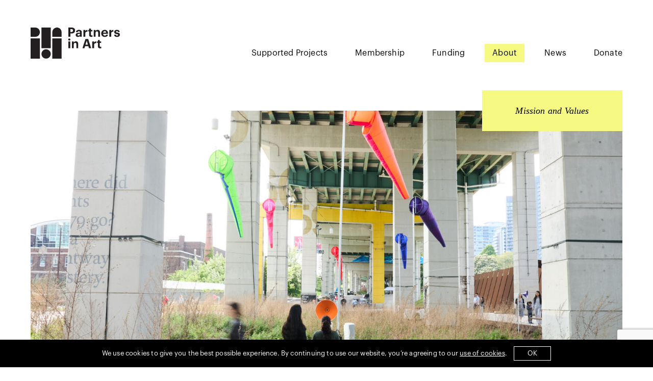

--- FILE ---
content_type: text/html; charset=UTF-8
request_url: https://partnersinart.ca/about/mission-and-values/
body_size: 11742
content:
<!doctype html>
<html lang="en" class="no-js">
  <head>
    <meta charset="utf-8">
    <meta http-equiv="x-ua-compatible" content="ie=edge">
    <title>Mission and Values - Partners in Art</title>
    <meta name="viewport" content="width=device-width, initial-scale=1">
    <meta name='robots' content='max-image-preview:large' />
	<style>img:is([sizes="auto" i], [sizes^="auto," i]) { contain-intrinsic-size: 3000px 1500px }</style>
	

<link rel="canonical" href="https://partnersinart.ca/about/mission-and-values/" />
<meta property="og:locale" content="en_US" />
<meta property="og:type" content="article" />
<meta property="og:title" content="Mission and Values - Partners in Art" />
<meta property="og:description" content="Our Mission Partners in Art is a Canadian charitable organization that funds and champions contemporary visual art through philanthropy, volunteerism and education. Our Vision The following vision statement articulates the &hellip;" />
<meta property="og:url" content="https://partnersinart.ca/about/mission-and-values/" />
<meta property="og:site_name" content="Partners in Art" />
<meta property="article:publisher" content="https://www.facebook.com/partnersinart1/" />
<meta property="og:image" content="https://partnersinart.ca/wp-content/uploads/2024/05/Heather-Nicol_Samuel-Engelking-1024x683.jpg" />
<meta property="og:image:secure_url" content="https://partnersinart.ca/wp-content/uploads/2024/05/Heather-Nicol_Samuel-Engelking-1024x683.jpg" />
<meta property="og:image:width" content="1024" />
<meta property="og:image:height" content="683" />
<meta name="twitter:card" content="summary_large_image" />
<meta name="twitter:description" content="Our Mission Partners in Art is a Canadian charitable organization that funds and champions contemporary visual art through philanthropy, volunteerism and education. Our Vision The following vision statement articulates the [&hellip;]" />
<meta name="twitter:title" content="Mission and Values - Partners in Art" />
<meta name="twitter:site" content="@partnersinart1" />
<meta name="twitter:image" content="https://partnersinart.ca/wp-content/uploads/2024/05/Heather-Nicol_Samuel-Engelking-scaled.jpg" />
<meta name="twitter:creator" content="@partnersinart1" />
<script type='application/ld+json'>{"@context":"https://schema.org","@type":"Organization","url":"https://partnersinart.ca/","sameAs":["https://www.facebook.com/partnersinart1/","https://www.instagram.com/partnersinartcanada/","https://twitter.com/partnersinart1"],"@id":"https://partnersinart.ca/#organization","name":"Partners in Art","logo":"https://partnersinart.ca/wp-content/uploads/2019/03/favicon.png"}</script>

<link rel='dns-prefetch' href='//www.google.com' />
<link rel='dns-prefetch' href='//code.jquery.com' />
<link rel='stylesheet' id='wp-block-library-css' href='https://partnersinart.ca/wp-includes/css/dist/block-library/style.min.css?ver=6.8.3' type='text/css' media='all' />
<style id='classic-theme-styles-inline-css' type='text/css'>
/*! This file is auto-generated */
.wp-block-button__link{color:#fff;background-color:#32373c;border-radius:9999px;box-shadow:none;text-decoration:none;padding:calc(.667em + 2px) calc(1.333em + 2px);font-size:1.125em}.wp-block-file__button{background:#32373c;color:#fff;text-decoration:none}
</style>
<style id='global-styles-inline-css' type='text/css'>
:root{--wp--preset--aspect-ratio--square: 1;--wp--preset--aspect-ratio--4-3: 4/3;--wp--preset--aspect-ratio--3-4: 3/4;--wp--preset--aspect-ratio--3-2: 3/2;--wp--preset--aspect-ratio--2-3: 2/3;--wp--preset--aspect-ratio--16-9: 16/9;--wp--preset--aspect-ratio--9-16: 9/16;--wp--preset--color--black: #000000;--wp--preset--color--cyan-bluish-gray: #abb8c3;--wp--preset--color--white: #ffffff;--wp--preset--color--pale-pink: #f78da7;--wp--preset--color--vivid-red: #cf2e2e;--wp--preset--color--luminous-vivid-orange: #ff6900;--wp--preset--color--luminous-vivid-amber: #fcb900;--wp--preset--color--light-green-cyan: #7bdcb5;--wp--preset--color--vivid-green-cyan: #00d084;--wp--preset--color--pale-cyan-blue: #8ed1fc;--wp--preset--color--vivid-cyan-blue: #0693e3;--wp--preset--color--vivid-purple: #9b51e0;--wp--preset--gradient--vivid-cyan-blue-to-vivid-purple: linear-gradient(135deg,rgba(6,147,227,1) 0%,rgb(155,81,224) 100%);--wp--preset--gradient--light-green-cyan-to-vivid-green-cyan: linear-gradient(135deg,rgb(122,220,180) 0%,rgb(0,208,130) 100%);--wp--preset--gradient--luminous-vivid-amber-to-luminous-vivid-orange: linear-gradient(135deg,rgba(252,185,0,1) 0%,rgba(255,105,0,1) 100%);--wp--preset--gradient--luminous-vivid-orange-to-vivid-red: linear-gradient(135deg,rgba(255,105,0,1) 0%,rgb(207,46,46) 100%);--wp--preset--gradient--very-light-gray-to-cyan-bluish-gray: linear-gradient(135deg,rgb(238,238,238) 0%,rgb(169,184,195) 100%);--wp--preset--gradient--cool-to-warm-spectrum: linear-gradient(135deg,rgb(74,234,220) 0%,rgb(151,120,209) 20%,rgb(207,42,186) 40%,rgb(238,44,130) 60%,rgb(251,105,98) 80%,rgb(254,248,76) 100%);--wp--preset--gradient--blush-light-purple: linear-gradient(135deg,rgb(255,206,236) 0%,rgb(152,150,240) 100%);--wp--preset--gradient--blush-bordeaux: linear-gradient(135deg,rgb(254,205,165) 0%,rgb(254,45,45) 50%,rgb(107,0,62) 100%);--wp--preset--gradient--luminous-dusk: linear-gradient(135deg,rgb(255,203,112) 0%,rgb(199,81,192) 50%,rgb(65,88,208) 100%);--wp--preset--gradient--pale-ocean: linear-gradient(135deg,rgb(255,245,203) 0%,rgb(182,227,212) 50%,rgb(51,167,181) 100%);--wp--preset--gradient--electric-grass: linear-gradient(135deg,rgb(202,248,128) 0%,rgb(113,206,126) 100%);--wp--preset--gradient--midnight: linear-gradient(135deg,rgb(2,3,129) 0%,rgb(40,116,252) 100%);--wp--preset--font-size--small: 13px;--wp--preset--font-size--medium: 20px;--wp--preset--font-size--large: 36px;--wp--preset--font-size--x-large: 42px;--wp--preset--spacing--20: 0.44rem;--wp--preset--spacing--30: 0.67rem;--wp--preset--spacing--40: 1rem;--wp--preset--spacing--50: 1.5rem;--wp--preset--spacing--60: 2.25rem;--wp--preset--spacing--70: 3.38rem;--wp--preset--spacing--80: 5.06rem;--wp--preset--shadow--natural: 6px 6px 9px rgba(0, 0, 0, 0.2);--wp--preset--shadow--deep: 12px 12px 50px rgba(0, 0, 0, 0.4);--wp--preset--shadow--sharp: 6px 6px 0px rgba(0, 0, 0, 0.2);--wp--preset--shadow--outlined: 6px 6px 0px -3px rgba(255, 255, 255, 1), 6px 6px rgba(0, 0, 0, 1);--wp--preset--shadow--crisp: 6px 6px 0px rgba(0, 0, 0, 1);}:where(.is-layout-flex){gap: 0.5em;}:where(.is-layout-grid){gap: 0.5em;}body .is-layout-flex{display: flex;}.is-layout-flex{flex-wrap: wrap;align-items: center;}.is-layout-flex > :is(*, div){margin: 0;}body .is-layout-grid{display: grid;}.is-layout-grid > :is(*, div){margin: 0;}:where(.wp-block-columns.is-layout-flex){gap: 2em;}:where(.wp-block-columns.is-layout-grid){gap: 2em;}:where(.wp-block-post-template.is-layout-flex){gap: 1.25em;}:where(.wp-block-post-template.is-layout-grid){gap: 1.25em;}.has-black-color{color: var(--wp--preset--color--black) !important;}.has-cyan-bluish-gray-color{color: var(--wp--preset--color--cyan-bluish-gray) !important;}.has-white-color{color: var(--wp--preset--color--white) !important;}.has-pale-pink-color{color: var(--wp--preset--color--pale-pink) !important;}.has-vivid-red-color{color: var(--wp--preset--color--vivid-red) !important;}.has-luminous-vivid-orange-color{color: var(--wp--preset--color--luminous-vivid-orange) !important;}.has-luminous-vivid-amber-color{color: var(--wp--preset--color--luminous-vivid-amber) !important;}.has-light-green-cyan-color{color: var(--wp--preset--color--light-green-cyan) !important;}.has-vivid-green-cyan-color{color: var(--wp--preset--color--vivid-green-cyan) !important;}.has-pale-cyan-blue-color{color: var(--wp--preset--color--pale-cyan-blue) !important;}.has-vivid-cyan-blue-color{color: var(--wp--preset--color--vivid-cyan-blue) !important;}.has-vivid-purple-color{color: var(--wp--preset--color--vivid-purple) !important;}.has-black-background-color{background-color: var(--wp--preset--color--black) !important;}.has-cyan-bluish-gray-background-color{background-color: var(--wp--preset--color--cyan-bluish-gray) !important;}.has-white-background-color{background-color: var(--wp--preset--color--white) !important;}.has-pale-pink-background-color{background-color: var(--wp--preset--color--pale-pink) !important;}.has-vivid-red-background-color{background-color: var(--wp--preset--color--vivid-red) !important;}.has-luminous-vivid-orange-background-color{background-color: var(--wp--preset--color--luminous-vivid-orange) !important;}.has-luminous-vivid-amber-background-color{background-color: var(--wp--preset--color--luminous-vivid-amber) !important;}.has-light-green-cyan-background-color{background-color: var(--wp--preset--color--light-green-cyan) !important;}.has-vivid-green-cyan-background-color{background-color: var(--wp--preset--color--vivid-green-cyan) !important;}.has-pale-cyan-blue-background-color{background-color: var(--wp--preset--color--pale-cyan-blue) !important;}.has-vivid-cyan-blue-background-color{background-color: var(--wp--preset--color--vivid-cyan-blue) !important;}.has-vivid-purple-background-color{background-color: var(--wp--preset--color--vivid-purple) !important;}.has-black-border-color{border-color: var(--wp--preset--color--black) !important;}.has-cyan-bluish-gray-border-color{border-color: var(--wp--preset--color--cyan-bluish-gray) !important;}.has-white-border-color{border-color: var(--wp--preset--color--white) !important;}.has-pale-pink-border-color{border-color: var(--wp--preset--color--pale-pink) !important;}.has-vivid-red-border-color{border-color: var(--wp--preset--color--vivid-red) !important;}.has-luminous-vivid-orange-border-color{border-color: var(--wp--preset--color--luminous-vivid-orange) !important;}.has-luminous-vivid-amber-border-color{border-color: var(--wp--preset--color--luminous-vivid-amber) !important;}.has-light-green-cyan-border-color{border-color: var(--wp--preset--color--light-green-cyan) !important;}.has-vivid-green-cyan-border-color{border-color: var(--wp--preset--color--vivid-green-cyan) !important;}.has-pale-cyan-blue-border-color{border-color: var(--wp--preset--color--pale-cyan-blue) !important;}.has-vivid-cyan-blue-border-color{border-color: var(--wp--preset--color--vivid-cyan-blue) !important;}.has-vivid-purple-border-color{border-color: var(--wp--preset--color--vivid-purple) !important;}.has-vivid-cyan-blue-to-vivid-purple-gradient-background{background: var(--wp--preset--gradient--vivid-cyan-blue-to-vivid-purple) !important;}.has-light-green-cyan-to-vivid-green-cyan-gradient-background{background: var(--wp--preset--gradient--light-green-cyan-to-vivid-green-cyan) !important;}.has-luminous-vivid-amber-to-luminous-vivid-orange-gradient-background{background: var(--wp--preset--gradient--luminous-vivid-amber-to-luminous-vivid-orange) !important;}.has-luminous-vivid-orange-to-vivid-red-gradient-background{background: var(--wp--preset--gradient--luminous-vivid-orange-to-vivid-red) !important;}.has-very-light-gray-to-cyan-bluish-gray-gradient-background{background: var(--wp--preset--gradient--very-light-gray-to-cyan-bluish-gray) !important;}.has-cool-to-warm-spectrum-gradient-background{background: var(--wp--preset--gradient--cool-to-warm-spectrum) !important;}.has-blush-light-purple-gradient-background{background: var(--wp--preset--gradient--blush-light-purple) !important;}.has-blush-bordeaux-gradient-background{background: var(--wp--preset--gradient--blush-bordeaux) !important;}.has-luminous-dusk-gradient-background{background: var(--wp--preset--gradient--luminous-dusk) !important;}.has-pale-ocean-gradient-background{background: var(--wp--preset--gradient--pale-ocean) !important;}.has-electric-grass-gradient-background{background: var(--wp--preset--gradient--electric-grass) !important;}.has-midnight-gradient-background{background: var(--wp--preset--gradient--midnight) !important;}.has-small-font-size{font-size: var(--wp--preset--font-size--small) !important;}.has-medium-font-size{font-size: var(--wp--preset--font-size--medium) !important;}.has-large-font-size{font-size: var(--wp--preset--font-size--large) !important;}.has-x-large-font-size{font-size: var(--wp--preset--font-size--x-large) !important;}
:where(.wp-block-post-template.is-layout-flex){gap: 1.25em;}:where(.wp-block-post-template.is-layout-grid){gap: 1.25em;}
:where(.wp-block-columns.is-layout-flex){gap: 2em;}:where(.wp-block-columns.is-layout-grid){gap: 2em;}
:root :where(.wp-block-pullquote){font-size: 1.5em;line-height: 1.6;}
</style>
<link rel='stylesheet' id='cookie-notice-front-css' href='https://partnersinart.ca/wp-content/plugins/cookie-notice/css/front.min.css?ver=6.8.3' type='text/css' media='all' />
<link rel='stylesheet' id='rsvp_style-css' href='https://partnersinart.ca/wp-content/plugins/rsvpmaker/style.css?ver=6.4.3' type='text/css' media='all' />
<script type="text/javascript" src="https://code.jquery.com/jquery-3.1.1.min.js?ver=3.1.1" id="jquery-js"></script>
<script type="text/javascript" src="https://partnersinart.ca/wp-content/plugins/rsvpmaker/rsvpmaker.js?ver=6.4.3xy" id="rsvpmaker_js-js"></script>
<link rel="https://api.w.org/" href="https://partnersinart.ca/wp-json/" /><link rel="alternate" title="JSON" type="application/json" href="https://partnersinart.ca/wp-json/wp/v2/pages/10" /><link rel='shortlink' href='https://partnersinart.ca/?p=10' />
<link rel="alternate" title="oEmbed (JSON)" type="application/json+oembed" href="https://partnersinart.ca/wp-json/oembed/1.0/embed?url=https%3A%2F%2Fpartnersinart.ca%2Fabout%2Fmission-and-values%2F" />
<link rel="alternate" title="oEmbed (XML)" type="text/xml+oembed" href="https://partnersinart.ca/wp-json/oembed/1.0/embed?url=https%3A%2F%2Fpartnersinart.ca%2Fabout%2Fmission-and-values%2F&#038;format=xml" />
<meta name="tec-api-version" content="v1"><meta name="tec-api-origin" content="https://partnersinart.ca"><link rel="alternate" href="https://partnersinart.ca/wp-json/tribe/events/v1/" /><link rel="icon" href="https://partnersinart.ca/wp-content/uploads/2019/03/cropped-favicon-32x32.png" sizes="32x32" />
<link rel="icon" href="https://partnersinart.ca/wp-content/uploads/2019/03/cropped-favicon-192x192.png" sizes="192x192" />
<link rel="apple-touch-icon" href="https://partnersinart.ca/wp-content/uploads/2019/03/cropped-favicon-180x180.png" />
<meta name="msapplication-TileImage" content="https://partnersinart.ca/wp-content/uploads/2019/03/cropped-favicon-270x270.png" />
    <link rel="stylesheet" href="https://partnersinart.ca/wp-content/themes/partners-in-art-theme/assets/css/app.css?ver=Sunday_18th_of_January_2026_2:02:42AM">
    <script>document.documentElement.className ='js';</script>
  </head>
  <body class="wp-singular page-template page-template-page-mission page-template-page-mission-php page page-id-10 page-child parent-pageid-100 wp-theme-partners-in-art-theme cookies-not-set tribe-no-js page-mission-and-values"itemscope itemtype="http://schema.org/WebPage">
<!-- Header -->

<header>
  <div class="header-main container grid grid--v-bottom grid--justify">

          <a class="brand-logo" href="https://partnersinart.ca">
        <svg width="175px" height="61px" viewBox="0 0 175 61" version="1.1" xmlns="http://www.w3.org/2000/svg" xmlns:xlink="http://www.w3.org/1999/xlink">
    <g id="Symbols" stroke="none" stroke-width="1" fill="none" fill-rule="evenodd">
        <path d="M9.08835957,-2.84217094e-14 L0,-2.84217094e-14 L0,18.2257527 L9.08835957,18.2257527 C14.0990166,18.2257527 18.1757843,14.1385044 18.1757843,9.1138138 C18.1757843,4.08818576 14.0990166,-2.84217094e-14 9.08835957,-2.84217094e-14 L9.08835957,-2.84217094e-14 Z M0.000934824066,60.9 L18.1757843,60.9 L18.1757843,21.3380611 L0.000934824066,21.3380611 L0.000934824066,60.9 Z M30.3658901,42.6733098 C25.3542983,42.6733098 21.2775306,46.7614956 21.2775306,51.7861862 C21.2775306,56.8118142 25.3542983,60.9 30.3658901,60.9 C35.3765471,60.9 39.4523801,56.8118142 39.4523801,51.7861862 C39.4523801,46.7614956 35.3765471,42.6733098 30.3658901,42.6733098 L30.3658901,42.6733098 Z M21.2775306,40.4759451 L39.4523801,40.4759451 L39.4523801,-2.84217094e-14 L21.2775306,-2.84217094e-14 L21.2775306,40.4759451 Z M42.5550611,60.9 L60.7299106,60.9 L60.7299106,21.3380611 L42.5550611,21.3380611 L42.5550611,60.9 Z M51.6424859,-2.84217094e-14 C46.6318289,-2.84217094e-14 42.5550611,4.08818576 42.5550611,9.1138138 L42.5550611,18.2257527 L60.7299106,18.2257527 L60.7299106,9.1138138 C60.7299106,4.08818576 56.6531429,-2.84217094e-14 51.6424859,-2.84217094e-14 L51.6424859,-2.84217094e-14 Z M131.923307,36.6305569 L131.923307,29.9165953 L130.230341,29.9165953 L130.230341,27.306756 L131.923307,27.306756 L131.923307,24.4438073 L135.561642,24.4438073 L135.561642,27.306756 L138.340874,27.306756 L138.340874,29.9165953 L135.561642,29.9165953 L135.561642,36.3015147 C135.561642,37.3655117 136.091688,37.8717305 137.026512,37.8717305 C137.582732,37.8717305 137.987511,37.7957977 138.416595,37.6186211 L138.416595,40.4562589 C137.91179,40.6343729 137.178888,40.810612 136.193583,40.810612 C133.413417,40.810612 131.923307,39.3922619 131.923307,36.6305569 L131.923307,36.6305569 Z M120.774595,27.306756 L124.438171,27.306756 L124.438171,29.8406625 C125.272034,28.0660843 126.561156,27.128642 128.708447,27.1042685 L128.708447,30.5249954 C126.004936,30.498747 124.438171,31.3855674 124.438171,33.9194739 L124.438171,40.5584401 L120.774595,40.5584401 L120.774595,27.306756 Z M107.557118,33.6148051 L112.332199,33.6148051 L109.956811,25.7871621 L107.557118,33.6148051 Z M107.531878,22.4423681 L112.863179,22.4423681 L118.724526,40.5584401 L114.455185,40.5584401 L113.216543,36.5293132 L106.672774,36.5293132 L105.434132,40.5584401 L101.59481,40.5584401 L107.531878,22.4423681 Z M80.9295891,27.306756 L84.5931646,27.306756 L84.5931646,29.4094391 C85.2503459,28.0923327 86.6899749,27.0030248 88.8877463,27.0030248 C91.4902965,27.0030248 93.3347044,28.5732406 93.3347044,32.1214596 L93.3347044,40.5584401 L89.6711289,40.5584401 L89.6711289,32.6520519 C89.6711289,30.8540376 88.9634671,29.9925282 87.3471563,29.9925282 C85.7803911,29.9925282 84.5931646,30.9552814 84.5931646,32.9070362 L84.5931646,40.5584401 L80.9295891,40.5584401 L80.9295891,27.306756 Z M74.0259133,40.5584401 L77.6642486,40.5584401 L77.6642486,27.306756 L74.0259133,27.306756 L74.0259133,40.5584401 Z M73.7473358,23.5063651 C73.7473358,22.3664353 74.6578544,21.5039884 75.8189059,21.5039884 C77.0061324,21.5039884 77.9166511,22.3664353 77.9166511,23.5063651 C77.9166511,24.6462949 77.0061324,25.5078043 75.8189059,25.5078043 C74.6578544,25.5078043 73.7473358,24.6462949 73.7473358,23.5063651 L73.7473358,23.5063651 Z M148.135026,10.0587556 C148.00789,8.05731636 146.997345,7.0936257 145.253898,7.0936257 C143.612347,7.0936257 142.500841,8.18387107 142.223199,10.0587556 L148.135026,10.0587556 Z M138.458662,11.6552198 L138.458662,11.4527323 C138.458662,7.27173973 141.414576,4.56065667 145.253898,4.56065667 C148.666006,4.56065667 151.697641,6.56209593 151.697641,11.3008666 L151.697641,12.3133043 L142.171783,12.3133043 C142.273679,14.5181685 143.460906,15.784653 145.456755,15.784653 C147.149721,15.784653 147.983584,15.0496983 148.210747,13.9350794 L151.671465,13.9350794 C151.242381,16.7980281 148.968889,18.3935549 145.355794,18.3935549 C141.36316,18.3935549 138.458662,15.8858968 138.458662,11.6552198 L138.458662,11.6552198 Z M123.633287,4.86438797 L127.296863,4.86438797 L127.296863,6.96800844 C127.953109,5.6499646 129.393673,4.56065667 131.592379,4.56065667 C134.19493,4.56065667 136.039337,6.13180993 136.039337,9.67815405 L136.039337,18.1151345 L132.375762,18.1151345 L132.375762,10.2106213 C132.375762,8.41166954 131.6681,7.55109753 130.050854,7.55109753 C128.485024,7.55109753 127.296863,8.51291331 127.296863,10.4637307 L127.296863,18.1151345 L123.633287,18.1151345 L123.633287,4.86438797 Z M114.66552,14.1891263 L114.66552,7.47516471 L112.971619,7.47516471 L112.971619,4.86438797 L114.66552,4.86438797 L114.66552,2.00143926 L118.30292,2.00143926 L118.30292,4.86438797 L121.082152,4.86438797 L121.082152,7.47516471 L118.30292,7.47516471 L118.30292,13.8591466 C118.30292,14.9231436 118.832966,15.4302999 119.76779,15.4302999 C120.32401,15.4302999 120.728789,15.354367 121.157873,15.176253 L121.157873,18.0148282 C120.653068,18.1910674 119.920166,18.3691814 118.934861,18.3691814 C116.154695,18.3691814 114.66552,16.9498938 114.66552,14.1891263 L114.66552,14.1891263 Z M103.515873,4.86438797 L107.179449,4.86438797 L107.179449,7.39923188 C108.013312,5.62465365 109.301499,4.68721138 111.44879,4.66190044 L111.44879,8.0826273 C108.745279,8.05731636 107.179449,8.94413675 107.179449,11.4771058 L107.179449,18.1151345 L103.515873,18.1151345 L103.515873,4.86438797 Z M96.7365292,13.4794825 L96.7365292,12.3639262 L95.3202707,12.3639262 C93.1991549,12.3639262 91.960513,12.8204606 91.960513,14.2388107 C91.960513,15.2025014 92.5410388,15.8362124 93.8806417,15.8362124 C95.4978873,15.8362124 96.7365292,14.9484545 96.7365292,13.4794825 L96.7365292,13.4794825 Z M88.3726583,14.4422357 C88.3726583,11.3505511 91.2023707,10.1853103 95.24455,10.1853103 L96.7365292,10.1853103 L96.7365292,9.65378056 C96.7365292,8.0826273 96.2560296,7.22111785 94.5883035,7.22111785 C93.1477396,7.22111785 92.4914931,7.95607259 92.3400516,9.0960024 L88.8783981,9.0960024 C89.1055603,5.95463334 91.5809745,4.56065667 94.8154657,4.56065667 C98.0490222,4.56065667 100.348689,5.87870051 100.348689,9.47566652 L100.348689,18.1151345 L96.7860749,18.1151345 L96.7860749,16.5196078 C96.0279325,17.5836048 94.8668811,18.3935549 92.7943761,18.3935549 C90.3946827,18.3935549 88.3726583,17.2292516 88.3726583,14.4422357 L88.3726583,14.4422357 Z M80.1004001,8.66477895 C82.0962495,8.66477895 83.1572748,7.70296318 83.1572748,5.90307401 L83.1572748,5.80183024 C83.1572748,3.87632381 82.045769,3.11605812 80.1004001,3.11605812 L78.0278952,3.11605812 L78.0278952,8.66477895 L80.1004001,8.66477895 Z M73.9604756,-2.84217094e-14 L80.2004263,-2.84217094e-14 C84.5969039,-2.84217094e-14 87.0984931,1.95081738 87.0984931,5.7765193 L87.0984931,5.87870051 C87.0984931,9.70440244 84.4454624,11.5286651 80.3275624,11.5286651 L78.0278952,11.5286651 L78.0278952,18.1151345 L73.9604756,18.1151345 L73.9604756,-2.84217094e-14 Z M163.680215,13.9613278 L167.092323,13.9613278 C167.243765,15.1509421 167.82429,15.8362124 169.416296,15.8362124 C170.831619,15.8362124 171.488801,15.3028077 171.488801,14.3916138 C171.488801,13.4794825 170.704483,13.0988809 168.809595,12.8204606 C165.298396,12.2879934 163.933553,11.2746183 163.933553,8.69102734 C163.933553,5.92838495 166.460382,4.56065667 169.162959,4.56065667 C172.093632,4.56065667 174.292338,5.62465365 174.620461,8.66477895 L171.260704,8.66477895 C171.058782,7.57547103 170.452081,7.0692522 169.189134,7.0692522 C168.000972,7.0692522 167.319485,7.62703036 167.319485,8.43698048 C167.319485,9.27411643 167.950492,9.60222123 169.87062,9.88064159 C173.180832,10.3624869 175,11.1986854 175,14.0372606 C175,16.8992719 172.92843,18.3935549 169.440601,18.3935549 C165.878922,18.3935549 163.807351,16.8233391 163.680215,13.9613278 L163.680215,13.9613278 Z M154.275885,4.86438797 L157.939461,4.86438797 L157.939461,7.39923188 C158.773324,5.62465365 160.061511,4.68721138 162.208802,4.66190044 L162.208802,8.0826273 C159.505291,8.05731636 157.939461,8.94413675 157.939461,11.4771058 L157.939461,18.1151345 L154.275885,18.1151345 L154.275885,4.86438797 Z" id="Fill-1" fill="#231F20"></path>
    </g>
</svg>      </a>
      
    <a href="#" class="js-menu-toggle menu-toggle">
      <div class="navicon"></div>
    </a>
  
    <ul class="nav--main js-menu">
      <li id="menu-item-6664" class="menu-item menu-item-type-custom menu-item-object-custom menu-item-has-children menu-item-6664"><a href="#">Supported Projects</a>
<ul class="sub-menu">
	<li id="menu-item-6665" class="menu-item menu-item-type-taxonomy menu-item-object-p_type menu-item-6665"><a href="https://partnersinart.ca/projects/type/organization-led/">Organization-Led</a></li>
	<li id="menu-item-6666" class="menu-item menu-item-type-taxonomy menu-item-object-p_type menu-item-6666"><a href="https://partnersinart.ca/projects/type/artist-direct/">Artist-Direct</a></li>
</ul>
</li>
<li id="menu-item-54" class="menu-item menu-item-type-post_type menu-item-object-page menu-item-54"><a href="https://partnersinart.ca/membership/">Membership</a></li>
<li id="menu-item-57" class="menu-item menu-item-type-post_type menu-item-object-page menu-item-57"><a href="https://partnersinart.ca/funding/">Funding</a></li>
<li id="menu-item-107" class="menu-item menu-item-type-post_type menu-item-object-page current-page-ancestor menu-item-107"><a href="https://partnersinart.ca/about/">About</a></li>
<li id="menu-item-67" class="menu-item menu-item-type-post_type menu-item-object-page menu-item-67"><a href="https://partnersinart.ca/news/">News</a></li>
<li id="menu-item-66" class="menu-item menu-item-type-post_type menu-item-object-page menu-item-66"><a href="https://partnersinart.ca/donate/">Donate</a></li>
    </ul>
    
  </div>
</header><!-- /Header -->

<div class="content">
	<!-- Hero -->
	<div class="container hero-sub pad-0-60">
  <div class="hero-image" style="background-image: url(https://partnersinart.ca/wp-content/uploads/2024/05/Heather-Nicol_Samuel-Engelking-1600x900.jpg);"></div>
</div>	<!-- /Hero -->
	
	<div class="container pad-0-60">
		<div class="fixed-placeholder title-card">
			<article>
				<p>Mission and Values</p>
			</article>
		</div>
	</div>
	
	<section class="bg-w">
		<div class="container pad-0-60">
			<div class="grid b-space-5">
				<aside class="aside unit m-1-3" id="navigation">
    <nav class="m-2-3">
        <button class="btn--aside">
            Mission and Values            <svg width="11px" height="13px" viewBox="0 0 11 13" version="1.1" xmlns="http://www.w3.org/2000/svg" xmlns:xlink="http://www.w3.org/1999/xlink">
    <g id="Mobile" stroke="none" stroke-width="1" fill="none" fill-rule="evenodd">
        <g id="Artboard" fill="#FFFFFF" fill-rule="nonzero">
            <path d="M6,11.0483895 L10.036948,6.88615686 L10.7547757,7.58237768 L5.5002256,13 L0.245224323,7.58239361 L0.963021096,6.88614093 L5,11.0480358 L5,-2.7554553e-16 L6,-9.18485099e-17 L6,11.0483895 Z" id="Combined-Shape"></path>
        </g>
    </g>
</svg>        </button>
        <ul class="nav--aside">
            <li id="menu-item-129" class="menu-item menu-item-type-post_type menu-item-object-page current-page-ancestor current-page-parent menu-item-129"><a href="https://partnersinart.ca/about/">About</a></li>
<li id="menu-item-132" class="menu-item menu-item-type-post_type menu-item-object-page current-menu-item page_item page-item-10 current_page_item menu-item-132"><a href="https://partnersinart.ca/about/mission-and-values/" aria-current="page">Mission and Values</a></li>
<li id="menu-item-6259" class="menu-item menu-item-type-post_type menu-item-object-page menu-item-6259"><a href="https://partnersinart.ca/about/disclaimer/">Disclaimer</a></li>
<li id="menu-item-6112" class="menu-item menu-item-type-post_type menu-item-object-page menu-item-6112"><a href="https://partnersinart.ca/about/equity-and-inclusion/">Equity and Inclusion</a></li>
<li id="menu-item-130" class="menu-item menu-item-type-post_type menu-item-object-page menu-item-130"><a href="https://partnersinart.ca/about/board-of-directors/">Board of Directors</a></li>
<li id="menu-item-134" class="menu-item menu-item-type-post_type menu-item-object-page menu-item-134"><a href="https://partnersinart.ca/about/pia-commitees/">PIA Committees</a></li>
<li id="menu-item-133" class="menu-item menu-item-type-post_type menu-item-object-page menu-item-133"><a href="https://partnersinart.ca/about/our-members/">Our Members</a></li>
<li id="menu-item-131" class="menu-item menu-item-type-post_type menu-item-object-page menu-item-131"><a href="https://partnersinart.ca/about/contact/">Contact</a></li>
        </ul>
    </nav>
</aside>				<main class="unit unit-2 m-2-3 container pad-20-0">
		
							
					
<h2 class="wp-block-heading">Our Mission</h2>



<p>Partners in Art is a Canadian charitable organization that funds and champions contemporary visual art through philanthropy, volunteerism and education. </p>



<h2 class="wp-block-heading">Our Vision</h2>



<p>The following vision statement articulates the aspirations of Partners in Art. The Statement describes its ideal future – what it wants, and the impact it will have on the arts community.</p>



<p>Advance contemporary visual art through philanthropic leadership. </p>



<h2 class="wp-block-heading">Our Values</h2>



<p>These values statements list the principles that guide and direct PIA and its organizational culture.</p>



<h3 class="wp-block-heading">Innovation</h3>



<p>Uphold our distinctive model of volunteerism and philanthropy for the arts, which is unique in Canada. </p>



<h3 class="wp-block-heading">Inclusivity</h3>



<p>Create a welcoming and equitable environment for all members and project partners, as well as support and value diverse perspectives. </p>



<h3 class="wp-block-heading">Transparency</h3>



<p>Maintain transparency for our members and external stakeholders with regards to funding, operations and governance. </p>



<h3 class="wp-block-heading">Respect</h3>



<p>Cultivate an environment of respect within our membership and with our partners. </p>



<h3 class="wp-block-heading">Collaboration</h3>



<p>Support an open dialogue and exchange of ideas with regards to project selection, and embrace differing perspectives and experiences. </p>



<h3 class="wp-block-heading">Independence</h3>



<p>Remain at arms length from any one funder or institution to support a wide breadth of innovative projects. </p>



<h2 class="wp-block-heading">Disclaimer</h2>



<p>PIA’s mission to &#8220;champion contemporary art, artists and arts organizations to provide thoughtful perspectives on our world&#8221; may at times associate PIA with controversial points of view, opinions and activism of the diverse individuals and groups that PIA presents and supports. The views expressed by these individuals and organizations are their own and do not necessarily reflect policies or points of view of PIA or of members. We will continue to strive to meet our core principles of tolerance, the health of dissent, freedom of association, and freedom of expression.</p>
					
				</main>
			</div>
		</div>
	</section>
	
	<section class="testimonials testimonials--about">
		    <div class="testimonial-slider">
        
        <div class="slide">
            <article class="m-7">
                <p><em><i>“</i>Commissioned by PIA, LandMarks2017/Repères2017 was a pivotal moment in my practice. Art is one way to critically contemplate the conditions of society, and this series of projects by 12 artists was impressive and necessary to mark Canada’s sesquicentennial. The photographs from my project, entitled Long View, have been reworked for the façade of the National Gallery of Canada, currently on view until Spring 2026.<i>”</i></em></p>
<p><span class="s1"><b>Jin-me Yoon<br />
</b></span>Visual Artist</p>
            </article>
        </div>

        
        <div class="slide">
            <article class="m-7">
                <p class="p1"><em><i>“</i>We are immensely grateful for Partner’s in Art’s support for the creation of an original work by Anila Agha Quayyum for the Aga Khan Museum’s Light: Visionary Perspectives exhibition. Through the generosity of PIA, Quayyum created A Thousand Silent Moments (Rain Forest) &#8211; a unique, immersive installation inspired by works from our permanent collection. We are proud to be able to be the first venue to display a work by Anila Agha Quayyum in Canada and thrilled to see how this work continues to enthrall and inspire our visitors.<i>”</i></em></p>
<p class="p1"><span class="s1"><b><strong>Marianne Fenton, Special Projects Curator, and Bita Pourvash, Associate Curator</strong><br />
</b></span>The Aga Khan Museum</p>
            </article>
        </div>

        
        <div class="slide">
            <article class="m-7">
                <p class="p1"><em><i>“</i>Partners in Art provides valuable funding to help realize a variety of compelling contemporary art projects across Canada. We are very grateful for the contributions PIA has made to a number of projects at MOCA Toronto in recent years, meaningfully supporting the museum&#8217;s commissioning programme, which works closely with artists to provide them with opportunities to explore and expand their practice while also delivering unique, site-specific experiences for audiences.”</em></p>
<p class="p1"><span class="s1"><b>Kathleen Bartels</b></span><br />
Executive Director &amp; CEO, MOCA</p>
            </article>
        </div>

        
        <div class="slide">
            <article class="m-7">
                <p class="p1"><i>“Partners in Art has demonstrated exceptional commitment to highlighting Canadian artists on the world stage. Since its inception, PIA has offered invaluable support to Canada&#8217;s representation at the Venice Biennale and the National Gallery of Canada’s commitment to providing Canadian artists with a platform to exhibit their work and receive global recognition. This exposure not only benefits the artists themselves but also serves to showcase the diversity and richness of Canada&#8217;s arts scene to the rest of the world. The National Gallery of Canada and the National Gallery of Canada Foundation are privileged to collaborate with such a devoted, passionate, and generous organization as PIA.”</i></p>
<p class="p1"><span class="s1"><b>Lisa Turcotte<br />
</b></span>Chief Executive Officer, National Gallery of Canada Foundation</p>
            </article>
        </div>

        </div>
	</section>
</div>

<!-- Footer -->
<footer class="footer">
  <div class="container grid no-wrap v-space-2 s-m-v-center">
    <div class="unit">
      <div class="grid m-no-wrap s-m-v-center">
        <div class="footer__email unit m-1-4">
          <a href="#email-subscribe" class="subscribe-toggle">Get email updates</a>
        </div>

        
        <ul class="footer__nav unit m-flex-1">

          <li id="menu-item-3299" class="menu-item menu-item-type-post_type menu-item-object-page menu-item-3299"><a href="https://partnersinart.ca/about/contact/">Contact</a></li>
<li id="menu-item-3300" class="menu-item menu-item-type-custom menu-item-object-custom menu-item-3300"><a target="_blank" href="https://twitter.com/@partnersinart1">Twitter</a></li>
<li id="menu-item-3301" class="menu-item menu-item-type-custom menu-item-object-custom menu-item-3301"><a target="_blank" href="https://www.facebook.com/partnersinart1">Facebook</a></li>
<li id="menu-item-3302" class="menu-item menu-item-type-custom menu-item-object-custom menu-item-3302"><a target="_blank" href="https://www.instagram.com/partnersinartcanada/">Instagram</a></li>
<li id="menu-item-3303" class="menu-item menu-item-type-post_type menu-item-object-page menu-item-privacy-policy menu-item-3303"><a rel="privacy-policy" href="https://partnersinart.ca/privacy-policy/">Privacy Policy</a></li>

        </ul>
      </div>
    </div>

    <div class="unit m-1-4 s-m-flex-0-auto">
      <div class="footer__login">
        <a class="btn-login" href="/member-login">Member login</a>
      </div>
    </div>
  </div>

  <div class="subscribe-form" id="email-subscribe">
    <div class="container">
      <form
        action="https://partnersinart.us6.list-manage.com/subscribe/post?u=8fe0485d48e55dedcf0e12f70&amp;id=8aee85c090"
        method="post"
        id="mc-embedded-subscribe-form"
        name="mc-embedded-subscribe-form"
        class="validate grid v-space-2 block-form s-m-no-wrap"
        target="_blank"
        novalidate>
        <div class="mc-field-group unit s-m-flex-1 email-field">
          <input type="email" value="" name="EMAIL" class="required email email-input" placeholder="Your email address" id="mce-EMAIL">
        </div>
        <div class="clear unit s-m-grid--right s-m-flex-0 subscribe-submit">
          <input type="submit" value="Subscribe" name="subscribe" id="mc-embedded-subscribe" class="button btn-sub">
        </div>
      </form>
    </div>
  </div>
</footer>
<!-- /Footer -->

		<!-- Scripts -->
		<script src="https://partnersinart.ca/wp-content/themes/partners-in-art-theme/assets/js/app.js?ver=Sunday_18th_of_January_2026_2:02:42AM"></script>
		<!-- /Scripts -->
		
		<script type="speculationrules">
{"prefetch":[{"source":"document","where":{"and":[{"href_matches":"\/*"},{"not":{"href_matches":["\/wp-*.php","\/wp-admin\/*","\/wp-content\/uploads\/*","\/wp-content\/*","\/wp-content\/plugins\/*","\/wp-content\/themes\/partners-in-art-theme\/*","\/*\\?(.+)"]}},{"not":{"selector_matches":"a[rel~=\"nofollow\"]"}},{"not":{"selector_matches":".no-prefetch, .no-prefetch a"}}]},"eagerness":"conservative"}]}
</script>
		<script>
		( function ( body ) {
			'use strict';
			body.className = body.className.replace( /\btribe-no-js\b/, 'tribe-js' );
		} )( document.body );
		</script>
		<script> /* <![CDATA[ */var tribe_l10n_datatables = {"aria":{"sort_ascending":": activate to sort column ascending","sort_descending":": activate to sort column descending"},"length_menu":"Show _MENU_ entries","empty_table":"No data available in table","info":"Showing _START_ to _END_ of _TOTAL_ entries","info_empty":"Showing 0 to 0 of 0 entries","info_filtered":"(filtered from _MAX_ total entries)","zero_records":"No matching records found","search":"Search:","all_selected_text":"All items on this page were selected. ","select_all_link":"Select all pages","clear_selection":"Clear Selection.","pagination":{"all":"All","next":"Next","previous":"Previous"},"select":{"rows":{"0":"","_":": Selected %d rows","1":": Selected 1 row"}},"datepicker":{"dayNames":["Sunday","Monday","Tuesday","Wednesday","Thursday","Friday","Saturday"],"dayNamesShort":["Sun","Mon","Tue","Wed","Thu","Fri","Sat"],"dayNamesMin":["S","M","T","W","T","F","S"],"monthNames":["January","February","March","April","May","June","July","August","September","October","November","December"],"monthNamesShort":["January","February","March","April","May","June","July","August","September","October","November","December"],"monthNamesMin":["Jan","Feb","Mar","Apr","May","Jun","Jul","Aug","Sep","Oct","Nov","Dec"],"nextText":"Next","prevText":"Prev","currentText":"Today","closeText":"Done","today":"Today","clear":"Clear"}};/* ]]> */ </script><script type="text/javascript" id="cookie-notice-front-js-extra">
/* <![CDATA[ */
var cnArgs = {"ajaxurl":"https:\/\/partnersinart.ca\/wp-admin\/admin-ajax.php","hideEffect":"fade","onScroll":"no","onScrollOffset":"100","cookieName":"cookie_notice_accepted","cookieValue":"true","cookieTime":"2592000","cookiePath":"\/","cookieDomain":"","redirection":"","cache":"1","refuse":"no","revoke_cookies":"0","revoke_cookies_opt":"automatic","secure":"1"};
/* ]]> */
</script>
<script type="text/javascript" src="https://partnersinart.ca/wp-content/plugins/cookie-notice/js/front.min.js?ver=1.2.46" id="cookie-notice-front-js"></script>
<script type="text/javascript" src="https://www.google.com/recaptcha/api.js?render=6LfZxxQmAAAAAOmr9fcYEf8lOde71d0d6RL4E1D8&amp;ver=3.0" id="google-recaptcha-js"></script>
<script type="text/javascript" src="https://partnersinart.ca/wp-includes/js/jquery/ui/core.min.js?ver=1.13.3" id="jquery-ui-core-js"></script>
<script type="text/javascript" src="https://partnersinart.ca/wp-includes/js/jquery/ui/tooltip.min.js?ver=1.13.3" id="jquery-ui-tooltip-js"></script>
<script type="text/javascript">
( function( grecaptcha, sitekey ) {

	var wpcf7recaptcha = {
		execute: function() {
			grecaptcha.execute(
				sitekey,
				{ action: 'homepage' }
			).then( function( token ) {
				var forms = document.getElementsByTagName( 'form' );

				for ( var i = 0; i < forms.length; i++ ) {
					var fields = forms[ i ].getElementsByTagName( 'input' );

					for ( var j = 0; j < fields.length; j++ ) {
						var field = fields[ j ];

						if ( 'g-recaptcha-response' === field.getAttribute( 'name' ) ) {
							field.setAttribute( 'value', token );
							break;
						}
					}
				}
			} );
		}
	};

	grecaptcha.ready( wpcf7recaptcha.execute );

	document.addEventListener( 'wpcf7submit', wpcf7recaptcha.execute, false );

} )( grecaptcha, '6LfZxxQmAAAAAOmr9fcYEf8lOde71d0d6RL4E1D8' );
</script>

			<div id="cookie-notice" role="banner" class="cn-bottom" style="color: #fff; background-color: #000;"><div class="cookie-notice-container"><span id="cn-notice-text">We use cookies to give you the best possible experience. By continuing to use our website, you’re agreeing to our <a href="/privacy-policy">use of cookies</a>.</span><a href="#" id="cn-accept-cookie" data-cookie-set="accept" class="cn-set-cookie cn-button button">OK</a>
				</div>
				
			</div>		
  <script>(function(){function c(){var b=a.contentDocument||a.contentWindow.document;if(b){var d=b.createElement('script');d.innerHTML="window.__CF$cv$params={r:'9bfa830008cef8ab',t:'MTc2ODcwMTc2Mi4wMDAwMDA='};var a=document.createElement('script');a.nonce='';a.src='/cdn-cgi/challenge-platform/scripts/jsd/main.js';document.getElementsByTagName('head')[0].appendChild(a);";b.getElementsByTagName('head')[0].appendChild(d)}}if(document.body){var a=document.createElement('iframe');a.height=1;a.width=1;a.style.position='absolute';a.style.top=0;a.style.left=0;a.style.border='none';a.style.visibility='hidden';document.body.appendChild(a);if('loading'!==document.readyState)c();else if(window.addEventListener)document.addEventListener('DOMContentLoaded',c);else{var e=document.onreadystatechange||function(){};document.onreadystatechange=function(b){e(b);'loading'!==document.readyState&&(document.onreadystatechange=e,c())}}}})();</script></body>
</html>

--- FILE ---
content_type: text/html; charset=utf-8
request_url: https://www.google.com/recaptcha/api2/anchor?ar=1&k=6LfZxxQmAAAAAOmr9fcYEf8lOde71d0d6RL4E1D8&co=aHR0cHM6Ly9wYXJ0bmVyc2luYXJ0LmNhOjQ0Mw..&hl=en&v=PoyoqOPhxBO7pBk68S4YbpHZ&size=invisible&anchor-ms=20000&execute-ms=30000&cb=oqmwxby1jokw
body_size: 48564
content:
<!DOCTYPE HTML><html dir="ltr" lang="en"><head><meta http-equiv="Content-Type" content="text/html; charset=UTF-8">
<meta http-equiv="X-UA-Compatible" content="IE=edge">
<title>reCAPTCHA</title>
<style type="text/css">
/* cyrillic-ext */
@font-face {
  font-family: 'Roboto';
  font-style: normal;
  font-weight: 400;
  font-stretch: 100%;
  src: url(//fonts.gstatic.com/s/roboto/v48/KFO7CnqEu92Fr1ME7kSn66aGLdTylUAMa3GUBHMdazTgWw.woff2) format('woff2');
  unicode-range: U+0460-052F, U+1C80-1C8A, U+20B4, U+2DE0-2DFF, U+A640-A69F, U+FE2E-FE2F;
}
/* cyrillic */
@font-face {
  font-family: 'Roboto';
  font-style: normal;
  font-weight: 400;
  font-stretch: 100%;
  src: url(//fonts.gstatic.com/s/roboto/v48/KFO7CnqEu92Fr1ME7kSn66aGLdTylUAMa3iUBHMdazTgWw.woff2) format('woff2');
  unicode-range: U+0301, U+0400-045F, U+0490-0491, U+04B0-04B1, U+2116;
}
/* greek-ext */
@font-face {
  font-family: 'Roboto';
  font-style: normal;
  font-weight: 400;
  font-stretch: 100%;
  src: url(//fonts.gstatic.com/s/roboto/v48/KFO7CnqEu92Fr1ME7kSn66aGLdTylUAMa3CUBHMdazTgWw.woff2) format('woff2');
  unicode-range: U+1F00-1FFF;
}
/* greek */
@font-face {
  font-family: 'Roboto';
  font-style: normal;
  font-weight: 400;
  font-stretch: 100%;
  src: url(//fonts.gstatic.com/s/roboto/v48/KFO7CnqEu92Fr1ME7kSn66aGLdTylUAMa3-UBHMdazTgWw.woff2) format('woff2');
  unicode-range: U+0370-0377, U+037A-037F, U+0384-038A, U+038C, U+038E-03A1, U+03A3-03FF;
}
/* math */
@font-face {
  font-family: 'Roboto';
  font-style: normal;
  font-weight: 400;
  font-stretch: 100%;
  src: url(//fonts.gstatic.com/s/roboto/v48/KFO7CnqEu92Fr1ME7kSn66aGLdTylUAMawCUBHMdazTgWw.woff2) format('woff2');
  unicode-range: U+0302-0303, U+0305, U+0307-0308, U+0310, U+0312, U+0315, U+031A, U+0326-0327, U+032C, U+032F-0330, U+0332-0333, U+0338, U+033A, U+0346, U+034D, U+0391-03A1, U+03A3-03A9, U+03B1-03C9, U+03D1, U+03D5-03D6, U+03F0-03F1, U+03F4-03F5, U+2016-2017, U+2034-2038, U+203C, U+2040, U+2043, U+2047, U+2050, U+2057, U+205F, U+2070-2071, U+2074-208E, U+2090-209C, U+20D0-20DC, U+20E1, U+20E5-20EF, U+2100-2112, U+2114-2115, U+2117-2121, U+2123-214F, U+2190, U+2192, U+2194-21AE, U+21B0-21E5, U+21F1-21F2, U+21F4-2211, U+2213-2214, U+2216-22FF, U+2308-230B, U+2310, U+2319, U+231C-2321, U+2336-237A, U+237C, U+2395, U+239B-23B7, U+23D0, U+23DC-23E1, U+2474-2475, U+25AF, U+25B3, U+25B7, U+25BD, U+25C1, U+25CA, U+25CC, U+25FB, U+266D-266F, U+27C0-27FF, U+2900-2AFF, U+2B0E-2B11, U+2B30-2B4C, U+2BFE, U+3030, U+FF5B, U+FF5D, U+1D400-1D7FF, U+1EE00-1EEFF;
}
/* symbols */
@font-face {
  font-family: 'Roboto';
  font-style: normal;
  font-weight: 400;
  font-stretch: 100%;
  src: url(//fonts.gstatic.com/s/roboto/v48/KFO7CnqEu92Fr1ME7kSn66aGLdTylUAMaxKUBHMdazTgWw.woff2) format('woff2');
  unicode-range: U+0001-000C, U+000E-001F, U+007F-009F, U+20DD-20E0, U+20E2-20E4, U+2150-218F, U+2190, U+2192, U+2194-2199, U+21AF, U+21E6-21F0, U+21F3, U+2218-2219, U+2299, U+22C4-22C6, U+2300-243F, U+2440-244A, U+2460-24FF, U+25A0-27BF, U+2800-28FF, U+2921-2922, U+2981, U+29BF, U+29EB, U+2B00-2BFF, U+4DC0-4DFF, U+FFF9-FFFB, U+10140-1018E, U+10190-1019C, U+101A0, U+101D0-101FD, U+102E0-102FB, U+10E60-10E7E, U+1D2C0-1D2D3, U+1D2E0-1D37F, U+1F000-1F0FF, U+1F100-1F1AD, U+1F1E6-1F1FF, U+1F30D-1F30F, U+1F315, U+1F31C, U+1F31E, U+1F320-1F32C, U+1F336, U+1F378, U+1F37D, U+1F382, U+1F393-1F39F, U+1F3A7-1F3A8, U+1F3AC-1F3AF, U+1F3C2, U+1F3C4-1F3C6, U+1F3CA-1F3CE, U+1F3D4-1F3E0, U+1F3ED, U+1F3F1-1F3F3, U+1F3F5-1F3F7, U+1F408, U+1F415, U+1F41F, U+1F426, U+1F43F, U+1F441-1F442, U+1F444, U+1F446-1F449, U+1F44C-1F44E, U+1F453, U+1F46A, U+1F47D, U+1F4A3, U+1F4B0, U+1F4B3, U+1F4B9, U+1F4BB, U+1F4BF, U+1F4C8-1F4CB, U+1F4D6, U+1F4DA, U+1F4DF, U+1F4E3-1F4E6, U+1F4EA-1F4ED, U+1F4F7, U+1F4F9-1F4FB, U+1F4FD-1F4FE, U+1F503, U+1F507-1F50B, U+1F50D, U+1F512-1F513, U+1F53E-1F54A, U+1F54F-1F5FA, U+1F610, U+1F650-1F67F, U+1F687, U+1F68D, U+1F691, U+1F694, U+1F698, U+1F6AD, U+1F6B2, U+1F6B9-1F6BA, U+1F6BC, U+1F6C6-1F6CF, U+1F6D3-1F6D7, U+1F6E0-1F6EA, U+1F6F0-1F6F3, U+1F6F7-1F6FC, U+1F700-1F7FF, U+1F800-1F80B, U+1F810-1F847, U+1F850-1F859, U+1F860-1F887, U+1F890-1F8AD, U+1F8B0-1F8BB, U+1F8C0-1F8C1, U+1F900-1F90B, U+1F93B, U+1F946, U+1F984, U+1F996, U+1F9E9, U+1FA00-1FA6F, U+1FA70-1FA7C, U+1FA80-1FA89, U+1FA8F-1FAC6, U+1FACE-1FADC, U+1FADF-1FAE9, U+1FAF0-1FAF8, U+1FB00-1FBFF;
}
/* vietnamese */
@font-face {
  font-family: 'Roboto';
  font-style: normal;
  font-weight: 400;
  font-stretch: 100%;
  src: url(//fonts.gstatic.com/s/roboto/v48/KFO7CnqEu92Fr1ME7kSn66aGLdTylUAMa3OUBHMdazTgWw.woff2) format('woff2');
  unicode-range: U+0102-0103, U+0110-0111, U+0128-0129, U+0168-0169, U+01A0-01A1, U+01AF-01B0, U+0300-0301, U+0303-0304, U+0308-0309, U+0323, U+0329, U+1EA0-1EF9, U+20AB;
}
/* latin-ext */
@font-face {
  font-family: 'Roboto';
  font-style: normal;
  font-weight: 400;
  font-stretch: 100%;
  src: url(//fonts.gstatic.com/s/roboto/v48/KFO7CnqEu92Fr1ME7kSn66aGLdTylUAMa3KUBHMdazTgWw.woff2) format('woff2');
  unicode-range: U+0100-02BA, U+02BD-02C5, U+02C7-02CC, U+02CE-02D7, U+02DD-02FF, U+0304, U+0308, U+0329, U+1D00-1DBF, U+1E00-1E9F, U+1EF2-1EFF, U+2020, U+20A0-20AB, U+20AD-20C0, U+2113, U+2C60-2C7F, U+A720-A7FF;
}
/* latin */
@font-face {
  font-family: 'Roboto';
  font-style: normal;
  font-weight: 400;
  font-stretch: 100%;
  src: url(//fonts.gstatic.com/s/roboto/v48/KFO7CnqEu92Fr1ME7kSn66aGLdTylUAMa3yUBHMdazQ.woff2) format('woff2');
  unicode-range: U+0000-00FF, U+0131, U+0152-0153, U+02BB-02BC, U+02C6, U+02DA, U+02DC, U+0304, U+0308, U+0329, U+2000-206F, U+20AC, U+2122, U+2191, U+2193, U+2212, U+2215, U+FEFF, U+FFFD;
}
/* cyrillic-ext */
@font-face {
  font-family: 'Roboto';
  font-style: normal;
  font-weight: 500;
  font-stretch: 100%;
  src: url(//fonts.gstatic.com/s/roboto/v48/KFO7CnqEu92Fr1ME7kSn66aGLdTylUAMa3GUBHMdazTgWw.woff2) format('woff2');
  unicode-range: U+0460-052F, U+1C80-1C8A, U+20B4, U+2DE0-2DFF, U+A640-A69F, U+FE2E-FE2F;
}
/* cyrillic */
@font-face {
  font-family: 'Roboto';
  font-style: normal;
  font-weight: 500;
  font-stretch: 100%;
  src: url(//fonts.gstatic.com/s/roboto/v48/KFO7CnqEu92Fr1ME7kSn66aGLdTylUAMa3iUBHMdazTgWw.woff2) format('woff2');
  unicode-range: U+0301, U+0400-045F, U+0490-0491, U+04B0-04B1, U+2116;
}
/* greek-ext */
@font-face {
  font-family: 'Roboto';
  font-style: normal;
  font-weight: 500;
  font-stretch: 100%;
  src: url(//fonts.gstatic.com/s/roboto/v48/KFO7CnqEu92Fr1ME7kSn66aGLdTylUAMa3CUBHMdazTgWw.woff2) format('woff2');
  unicode-range: U+1F00-1FFF;
}
/* greek */
@font-face {
  font-family: 'Roboto';
  font-style: normal;
  font-weight: 500;
  font-stretch: 100%;
  src: url(//fonts.gstatic.com/s/roboto/v48/KFO7CnqEu92Fr1ME7kSn66aGLdTylUAMa3-UBHMdazTgWw.woff2) format('woff2');
  unicode-range: U+0370-0377, U+037A-037F, U+0384-038A, U+038C, U+038E-03A1, U+03A3-03FF;
}
/* math */
@font-face {
  font-family: 'Roboto';
  font-style: normal;
  font-weight: 500;
  font-stretch: 100%;
  src: url(//fonts.gstatic.com/s/roboto/v48/KFO7CnqEu92Fr1ME7kSn66aGLdTylUAMawCUBHMdazTgWw.woff2) format('woff2');
  unicode-range: U+0302-0303, U+0305, U+0307-0308, U+0310, U+0312, U+0315, U+031A, U+0326-0327, U+032C, U+032F-0330, U+0332-0333, U+0338, U+033A, U+0346, U+034D, U+0391-03A1, U+03A3-03A9, U+03B1-03C9, U+03D1, U+03D5-03D6, U+03F0-03F1, U+03F4-03F5, U+2016-2017, U+2034-2038, U+203C, U+2040, U+2043, U+2047, U+2050, U+2057, U+205F, U+2070-2071, U+2074-208E, U+2090-209C, U+20D0-20DC, U+20E1, U+20E5-20EF, U+2100-2112, U+2114-2115, U+2117-2121, U+2123-214F, U+2190, U+2192, U+2194-21AE, U+21B0-21E5, U+21F1-21F2, U+21F4-2211, U+2213-2214, U+2216-22FF, U+2308-230B, U+2310, U+2319, U+231C-2321, U+2336-237A, U+237C, U+2395, U+239B-23B7, U+23D0, U+23DC-23E1, U+2474-2475, U+25AF, U+25B3, U+25B7, U+25BD, U+25C1, U+25CA, U+25CC, U+25FB, U+266D-266F, U+27C0-27FF, U+2900-2AFF, U+2B0E-2B11, U+2B30-2B4C, U+2BFE, U+3030, U+FF5B, U+FF5D, U+1D400-1D7FF, U+1EE00-1EEFF;
}
/* symbols */
@font-face {
  font-family: 'Roboto';
  font-style: normal;
  font-weight: 500;
  font-stretch: 100%;
  src: url(//fonts.gstatic.com/s/roboto/v48/KFO7CnqEu92Fr1ME7kSn66aGLdTylUAMaxKUBHMdazTgWw.woff2) format('woff2');
  unicode-range: U+0001-000C, U+000E-001F, U+007F-009F, U+20DD-20E0, U+20E2-20E4, U+2150-218F, U+2190, U+2192, U+2194-2199, U+21AF, U+21E6-21F0, U+21F3, U+2218-2219, U+2299, U+22C4-22C6, U+2300-243F, U+2440-244A, U+2460-24FF, U+25A0-27BF, U+2800-28FF, U+2921-2922, U+2981, U+29BF, U+29EB, U+2B00-2BFF, U+4DC0-4DFF, U+FFF9-FFFB, U+10140-1018E, U+10190-1019C, U+101A0, U+101D0-101FD, U+102E0-102FB, U+10E60-10E7E, U+1D2C0-1D2D3, U+1D2E0-1D37F, U+1F000-1F0FF, U+1F100-1F1AD, U+1F1E6-1F1FF, U+1F30D-1F30F, U+1F315, U+1F31C, U+1F31E, U+1F320-1F32C, U+1F336, U+1F378, U+1F37D, U+1F382, U+1F393-1F39F, U+1F3A7-1F3A8, U+1F3AC-1F3AF, U+1F3C2, U+1F3C4-1F3C6, U+1F3CA-1F3CE, U+1F3D4-1F3E0, U+1F3ED, U+1F3F1-1F3F3, U+1F3F5-1F3F7, U+1F408, U+1F415, U+1F41F, U+1F426, U+1F43F, U+1F441-1F442, U+1F444, U+1F446-1F449, U+1F44C-1F44E, U+1F453, U+1F46A, U+1F47D, U+1F4A3, U+1F4B0, U+1F4B3, U+1F4B9, U+1F4BB, U+1F4BF, U+1F4C8-1F4CB, U+1F4D6, U+1F4DA, U+1F4DF, U+1F4E3-1F4E6, U+1F4EA-1F4ED, U+1F4F7, U+1F4F9-1F4FB, U+1F4FD-1F4FE, U+1F503, U+1F507-1F50B, U+1F50D, U+1F512-1F513, U+1F53E-1F54A, U+1F54F-1F5FA, U+1F610, U+1F650-1F67F, U+1F687, U+1F68D, U+1F691, U+1F694, U+1F698, U+1F6AD, U+1F6B2, U+1F6B9-1F6BA, U+1F6BC, U+1F6C6-1F6CF, U+1F6D3-1F6D7, U+1F6E0-1F6EA, U+1F6F0-1F6F3, U+1F6F7-1F6FC, U+1F700-1F7FF, U+1F800-1F80B, U+1F810-1F847, U+1F850-1F859, U+1F860-1F887, U+1F890-1F8AD, U+1F8B0-1F8BB, U+1F8C0-1F8C1, U+1F900-1F90B, U+1F93B, U+1F946, U+1F984, U+1F996, U+1F9E9, U+1FA00-1FA6F, U+1FA70-1FA7C, U+1FA80-1FA89, U+1FA8F-1FAC6, U+1FACE-1FADC, U+1FADF-1FAE9, U+1FAF0-1FAF8, U+1FB00-1FBFF;
}
/* vietnamese */
@font-face {
  font-family: 'Roboto';
  font-style: normal;
  font-weight: 500;
  font-stretch: 100%;
  src: url(//fonts.gstatic.com/s/roboto/v48/KFO7CnqEu92Fr1ME7kSn66aGLdTylUAMa3OUBHMdazTgWw.woff2) format('woff2');
  unicode-range: U+0102-0103, U+0110-0111, U+0128-0129, U+0168-0169, U+01A0-01A1, U+01AF-01B0, U+0300-0301, U+0303-0304, U+0308-0309, U+0323, U+0329, U+1EA0-1EF9, U+20AB;
}
/* latin-ext */
@font-face {
  font-family: 'Roboto';
  font-style: normal;
  font-weight: 500;
  font-stretch: 100%;
  src: url(//fonts.gstatic.com/s/roboto/v48/KFO7CnqEu92Fr1ME7kSn66aGLdTylUAMa3KUBHMdazTgWw.woff2) format('woff2');
  unicode-range: U+0100-02BA, U+02BD-02C5, U+02C7-02CC, U+02CE-02D7, U+02DD-02FF, U+0304, U+0308, U+0329, U+1D00-1DBF, U+1E00-1E9F, U+1EF2-1EFF, U+2020, U+20A0-20AB, U+20AD-20C0, U+2113, U+2C60-2C7F, U+A720-A7FF;
}
/* latin */
@font-face {
  font-family: 'Roboto';
  font-style: normal;
  font-weight: 500;
  font-stretch: 100%;
  src: url(//fonts.gstatic.com/s/roboto/v48/KFO7CnqEu92Fr1ME7kSn66aGLdTylUAMa3yUBHMdazQ.woff2) format('woff2');
  unicode-range: U+0000-00FF, U+0131, U+0152-0153, U+02BB-02BC, U+02C6, U+02DA, U+02DC, U+0304, U+0308, U+0329, U+2000-206F, U+20AC, U+2122, U+2191, U+2193, U+2212, U+2215, U+FEFF, U+FFFD;
}
/* cyrillic-ext */
@font-face {
  font-family: 'Roboto';
  font-style: normal;
  font-weight: 900;
  font-stretch: 100%;
  src: url(//fonts.gstatic.com/s/roboto/v48/KFO7CnqEu92Fr1ME7kSn66aGLdTylUAMa3GUBHMdazTgWw.woff2) format('woff2');
  unicode-range: U+0460-052F, U+1C80-1C8A, U+20B4, U+2DE0-2DFF, U+A640-A69F, U+FE2E-FE2F;
}
/* cyrillic */
@font-face {
  font-family: 'Roboto';
  font-style: normal;
  font-weight: 900;
  font-stretch: 100%;
  src: url(//fonts.gstatic.com/s/roboto/v48/KFO7CnqEu92Fr1ME7kSn66aGLdTylUAMa3iUBHMdazTgWw.woff2) format('woff2');
  unicode-range: U+0301, U+0400-045F, U+0490-0491, U+04B0-04B1, U+2116;
}
/* greek-ext */
@font-face {
  font-family: 'Roboto';
  font-style: normal;
  font-weight: 900;
  font-stretch: 100%;
  src: url(//fonts.gstatic.com/s/roboto/v48/KFO7CnqEu92Fr1ME7kSn66aGLdTylUAMa3CUBHMdazTgWw.woff2) format('woff2');
  unicode-range: U+1F00-1FFF;
}
/* greek */
@font-face {
  font-family: 'Roboto';
  font-style: normal;
  font-weight: 900;
  font-stretch: 100%;
  src: url(//fonts.gstatic.com/s/roboto/v48/KFO7CnqEu92Fr1ME7kSn66aGLdTylUAMa3-UBHMdazTgWw.woff2) format('woff2');
  unicode-range: U+0370-0377, U+037A-037F, U+0384-038A, U+038C, U+038E-03A1, U+03A3-03FF;
}
/* math */
@font-face {
  font-family: 'Roboto';
  font-style: normal;
  font-weight: 900;
  font-stretch: 100%;
  src: url(//fonts.gstatic.com/s/roboto/v48/KFO7CnqEu92Fr1ME7kSn66aGLdTylUAMawCUBHMdazTgWw.woff2) format('woff2');
  unicode-range: U+0302-0303, U+0305, U+0307-0308, U+0310, U+0312, U+0315, U+031A, U+0326-0327, U+032C, U+032F-0330, U+0332-0333, U+0338, U+033A, U+0346, U+034D, U+0391-03A1, U+03A3-03A9, U+03B1-03C9, U+03D1, U+03D5-03D6, U+03F0-03F1, U+03F4-03F5, U+2016-2017, U+2034-2038, U+203C, U+2040, U+2043, U+2047, U+2050, U+2057, U+205F, U+2070-2071, U+2074-208E, U+2090-209C, U+20D0-20DC, U+20E1, U+20E5-20EF, U+2100-2112, U+2114-2115, U+2117-2121, U+2123-214F, U+2190, U+2192, U+2194-21AE, U+21B0-21E5, U+21F1-21F2, U+21F4-2211, U+2213-2214, U+2216-22FF, U+2308-230B, U+2310, U+2319, U+231C-2321, U+2336-237A, U+237C, U+2395, U+239B-23B7, U+23D0, U+23DC-23E1, U+2474-2475, U+25AF, U+25B3, U+25B7, U+25BD, U+25C1, U+25CA, U+25CC, U+25FB, U+266D-266F, U+27C0-27FF, U+2900-2AFF, U+2B0E-2B11, U+2B30-2B4C, U+2BFE, U+3030, U+FF5B, U+FF5D, U+1D400-1D7FF, U+1EE00-1EEFF;
}
/* symbols */
@font-face {
  font-family: 'Roboto';
  font-style: normal;
  font-weight: 900;
  font-stretch: 100%;
  src: url(//fonts.gstatic.com/s/roboto/v48/KFO7CnqEu92Fr1ME7kSn66aGLdTylUAMaxKUBHMdazTgWw.woff2) format('woff2');
  unicode-range: U+0001-000C, U+000E-001F, U+007F-009F, U+20DD-20E0, U+20E2-20E4, U+2150-218F, U+2190, U+2192, U+2194-2199, U+21AF, U+21E6-21F0, U+21F3, U+2218-2219, U+2299, U+22C4-22C6, U+2300-243F, U+2440-244A, U+2460-24FF, U+25A0-27BF, U+2800-28FF, U+2921-2922, U+2981, U+29BF, U+29EB, U+2B00-2BFF, U+4DC0-4DFF, U+FFF9-FFFB, U+10140-1018E, U+10190-1019C, U+101A0, U+101D0-101FD, U+102E0-102FB, U+10E60-10E7E, U+1D2C0-1D2D3, U+1D2E0-1D37F, U+1F000-1F0FF, U+1F100-1F1AD, U+1F1E6-1F1FF, U+1F30D-1F30F, U+1F315, U+1F31C, U+1F31E, U+1F320-1F32C, U+1F336, U+1F378, U+1F37D, U+1F382, U+1F393-1F39F, U+1F3A7-1F3A8, U+1F3AC-1F3AF, U+1F3C2, U+1F3C4-1F3C6, U+1F3CA-1F3CE, U+1F3D4-1F3E0, U+1F3ED, U+1F3F1-1F3F3, U+1F3F5-1F3F7, U+1F408, U+1F415, U+1F41F, U+1F426, U+1F43F, U+1F441-1F442, U+1F444, U+1F446-1F449, U+1F44C-1F44E, U+1F453, U+1F46A, U+1F47D, U+1F4A3, U+1F4B0, U+1F4B3, U+1F4B9, U+1F4BB, U+1F4BF, U+1F4C8-1F4CB, U+1F4D6, U+1F4DA, U+1F4DF, U+1F4E3-1F4E6, U+1F4EA-1F4ED, U+1F4F7, U+1F4F9-1F4FB, U+1F4FD-1F4FE, U+1F503, U+1F507-1F50B, U+1F50D, U+1F512-1F513, U+1F53E-1F54A, U+1F54F-1F5FA, U+1F610, U+1F650-1F67F, U+1F687, U+1F68D, U+1F691, U+1F694, U+1F698, U+1F6AD, U+1F6B2, U+1F6B9-1F6BA, U+1F6BC, U+1F6C6-1F6CF, U+1F6D3-1F6D7, U+1F6E0-1F6EA, U+1F6F0-1F6F3, U+1F6F7-1F6FC, U+1F700-1F7FF, U+1F800-1F80B, U+1F810-1F847, U+1F850-1F859, U+1F860-1F887, U+1F890-1F8AD, U+1F8B0-1F8BB, U+1F8C0-1F8C1, U+1F900-1F90B, U+1F93B, U+1F946, U+1F984, U+1F996, U+1F9E9, U+1FA00-1FA6F, U+1FA70-1FA7C, U+1FA80-1FA89, U+1FA8F-1FAC6, U+1FACE-1FADC, U+1FADF-1FAE9, U+1FAF0-1FAF8, U+1FB00-1FBFF;
}
/* vietnamese */
@font-face {
  font-family: 'Roboto';
  font-style: normal;
  font-weight: 900;
  font-stretch: 100%;
  src: url(//fonts.gstatic.com/s/roboto/v48/KFO7CnqEu92Fr1ME7kSn66aGLdTylUAMa3OUBHMdazTgWw.woff2) format('woff2');
  unicode-range: U+0102-0103, U+0110-0111, U+0128-0129, U+0168-0169, U+01A0-01A1, U+01AF-01B0, U+0300-0301, U+0303-0304, U+0308-0309, U+0323, U+0329, U+1EA0-1EF9, U+20AB;
}
/* latin-ext */
@font-face {
  font-family: 'Roboto';
  font-style: normal;
  font-weight: 900;
  font-stretch: 100%;
  src: url(//fonts.gstatic.com/s/roboto/v48/KFO7CnqEu92Fr1ME7kSn66aGLdTylUAMa3KUBHMdazTgWw.woff2) format('woff2');
  unicode-range: U+0100-02BA, U+02BD-02C5, U+02C7-02CC, U+02CE-02D7, U+02DD-02FF, U+0304, U+0308, U+0329, U+1D00-1DBF, U+1E00-1E9F, U+1EF2-1EFF, U+2020, U+20A0-20AB, U+20AD-20C0, U+2113, U+2C60-2C7F, U+A720-A7FF;
}
/* latin */
@font-face {
  font-family: 'Roboto';
  font-style: normal;
  font-weight: 900;
  font-stretch: 100%;
  src: url(//fonts.gstatic.com/s/roboto/v48/KFO7CnqEu92Fr1ME7kSn66aGLdTylUAMa3yUBHMdazQ.woff2) format('woff2');
  unicode-range: U+0000-00FF, U+0131, U+0152-0153, U+02BB-02BC, U+02C6, U+02DA, U+02DC, U+0304, U+0308, U+0329, U+2000-206F, U+20AC, U+2122, U+2191, U+2193, U+2212, U+2215, U+FEFF, U+FFFD;
}

</style>
<link rel="stylesheet" type="text/css" href="https://www.gstatic.com/recaptcha/releases/PoyoqOPhxBO7pBk68S4YbpHZ/styles__ltr.css">
<script nonce="3am6_kAE5unXf45Q9ezvZg" type="text/javascript">window['__recaptcha_api'] = 'https://www.google.com/recaptcha/api2/';</script>
<script type="text/javascript" src="https://www.gstatic.com/recaptcha/releases/PoyoqOPhxBO7pBk68S4YbpHZ/recaptcha__en.js" nonce="3am6_kAE5unXf45Q9ezvZg">
      
    </script></head>
<body><div id="rc-anchor-alert" class="rc-anchor-alert"></div>
<input type="hidden" id="recaptcha-token" value="[base64]">
<script type="text/javascript" nonce="3am6_kAE5unXf45Q9ezvZg">
      recaptcha.anchor.Main.init("[\x22ainput\x22,[\x22bgdata\x22,\x22\x22,\[base64]/[base64]/[base64]/[base64]/[base64]/[base64]/[base64]/[base64]/[base64]/[base64]\\u003d\x22,\[base64]\\u003d\\u003d\x22,\x22wow3w4cJMUzDjMOgw69JFHbChMKZdSPDo3gIwrDCvgbCt0DDnRU4wq7Dgj/DvBVCHnhkw6PCqD/[base64]/CpW0hw680EMKhw4XCjcOcw5zCv8KrEsKIcSJUAQ7DksOrw6oxwqtzQFYtw7rDpE/DpsKuw5/CpcO6wrjCicO7wocQV8K7WB/CuUDDisOHwohqIcK/LW/CqjfDisOpw5bDisKNYBPCl8KBKSPCvn4qcMOQwqPDmcKlw4oAAElLZH7CksKcw6geZsOjF3PDgsK7YH3Cv8Opw7FDSMKZE8KLbcKeLsKzwoBfwoDCtgAbwqt/w7XDgRh9wpjCrmoXwo7DsndIGMOPwrhLw6/DjljCpEEPwrTCqcObw67ClcKnw7pEFUJSQk3CjixJWcKZc2LDiMK9Szd4X8O/wrkRAB0gecOSw7rDrxbDj8O7VsOTVcOlIcKyw6dgeSkWfzo7UxB3wqnDl38zAh9Cw7xgw6gbw57DmwZNUDRyOXvCl8K/w5JGXQEkLMOCwpzDmiLDucO1MHLDqwdyDTdowrLCvgQMwpsnaW7CtsOnwpPClBDCngnDsxUdw6LDkMKZw4Qxw79OfUTCkMKPw63Dn8OGfcOYDsO/woBRw5gLWRrDgsK3wpPCliAfVWjCvsOsQ8K0w7RZwpvCuUBhEsOKMsKTclPCjm8SDG/[base64]/DnBlSw4bClCfClHpowpbDpQzDuVZpw4rDvHUxw4gPw77DqjrCrDQNw7DChmpdLylYV2fDpQANFcOif3XCgsOcbsO6wqRSK8KuwoTCqsOWw4LCixXCkV0MEDo4D3ENw4jDryF1CFLCgSpcwqHClcOKw55cJcOXwr/DjGoELMKQQxbCvHXCp3AFwoPDhcKuFixrw6zDpRbCjsO1E8Kfw6YnwrlMw7RdesOxMcKJw7jDl8OLNwB5w7LDssOXw4YuXsOMw57Cuz/Cq8Ojw6I3w6LDg8KmwoPDpsOzw5bCg8KDw79hw6TDh8O/Qk0UdMKSwqfDocO9w5EkFhsowqAkQV3ClAbDn8O7w5XCgMKGU8KLYivDkkV1wos/[base64]/[base64]/DlcOTe8KDw5ZjGsK6wqI0wpfCvMKwcSdJw74lw71pw6JIw6XDmcODScK8w5ckWzfCu3UOw6MUcxYHwpI2wr/DhMOpwr7Dg8K8w5QRwoJzM0XDqsKiw5nDt3/[base64]/[base64]/CtsOQIsK2fsO+w4Jiwr7DpcK3w4LDsVA1D8OSwqRswoLDhnQCw7jDuGLCn8KUwoYXwrHDlSXDoBNZw7RMScKjw7bCh2XDgsKEwp/Dk8Ohw5k4J8Olw5geO8K1dMKpYMK3wo/DngRfw4JgTUAtJEY3YyLDtcKHAz7DosOMXMOhw53CqzzDnMOoaRE6WsO9ezpKVMOoN2jDtgEDbsKww4/CmsOoK3DDmjzDpsOGwoPCgMKaYMKsw4jCgTnCl8KNw5hMwrABOAjDghEbwphRwpAECh1ow77Cu8KzF8OIcn/DhmkDwqbDqsOdw77DuUJKw4vDm8KeesKyQxFBQAfDp2MqeMOzwrjDhXBvPmBEczvCuXLDtSY3wqI3C3vCkWXCuHR8EsOaw5PCp2zDlMOeSVR6w4VoIGlmw5/Cj8Omw6ctwoQew7JCwqXDtUsSbWPCk3AiScK5RcK/w7vDiiXChjjCix0nTMKKw7lrFB/CkcOewpLCqwPCu8O7w63Dn2dZICrChUDDhMKxw6BswpTCqCxnwpTDiRY8w5rDuxcVI8KkGMKtDsKIw49Mw5nDssKMEHTDuUrCjmvCiB/Dq17DtU7CgyXCisKuNsKCMMK2JMKgYwXCjiRhw63DgEQTZVo1D1/Dll3DsULCpMKJamhUwpZKwrF1w4fDqsO8amFOwqvDusKOwrzDjcK3wpLDk8O3I0HCnjsLC8K4wpTDsG1QwrJTSW/CqWNNw4nCk8KuQx/CpMKFScOuw4PDrRMXbsOOwpnCimcYHcOFwpEdw4VOw6jDhjfDpyUJLsOcw6sFw6E4w64BVsOjSy/[base64]/[base64]/Dk8Kdw5lSw7ZZw5xnRMOYwo0pwrPDi0FLAmrCo8OHw6J/PjMlw7vCvRTCnsKvwoQIwrrCsm7DvylJY3DDs1jDlUkvdmDDkT/CkMKZwp7CncKKw7gSVcOlV8ORw5/[base64]/CtcKIwpwwScOhw4gAWMOawo3DgsKowppbKMKbwot/wq/Cny3CqsK5wpBuB8KBf2A5woHCiMKhX8OlfEQ2Z8Oyw6wYecKyV8OWw5oKMGEzY8OBQcKyw5ReS8OET8Oyw6EKw4jDnhXDvcOzw5LClV3DjsOEJ3jCiMK6PMKrNsO5w7nChSJNKcKrwrTDpMKGGcOOwoMLw4HCtTIgw5o3YMKgwqLCvsOZbsO/QkDCsWA6dxF0bXvChAbCq8KbeEg/wrjDj2Zfwp3DocKFwrHCn8ObOmLCnjLDszbDuWRgGcOdcAsAwq3Ck8OeKMObFXsrR8K7w6ILw4DDnMOIW8Kucn/[base64]/[base64]/ClWYgKsOiLEnDscKXAmDCtcK8c8OMw5J8HmfCqw94TDXCn3dQwpMtwpHDsXZRw5NFL8KZaHwKAsOXw7IHwp1odCwTI8Oxwo1odsOsc8OSXsOIOTLCs8OSw690w7rDk8Ofw6nDjMO/RifDh8KbA8OSA8KDC1LDigPDjcK/[base64]/w5PDoMK5w6XClcO7wozDijfCpEbClHHDkgfDksKef8KHwpUyw65KdmEqwoPCiX1Hw6gHLGNJw65BBMKrEibChmoRw752RsKwOMOzwrkfw6/DgsOXeMOpc8OdA2Uyw6/Do8KrfHZhcMK1wqkTwoXDrynDqH3Dn8KqwoAKJTQNZ1duwqNww6cNw45nw71+M0xIEVTCngkbwo94woVDw5DCk8OFw4jDmTbDocKUSyDDiBrDsMK/[base64]/[base64]/PMOBMG/Ct8O5woXCpnpyJcOxdDnDkFF1w6/ChsK4KwLCoV5mw5bCjiPCvC1bDWzCkA41CVwoN8KAwrHCgDzDm8KNXFUHwrlCwqPCuUgZDcKCOF7DtSoHwrXCs1cGH8OHw5HChzgTcCzCrcKfWCwpSgnCokFbwoZTw44WU0Jaw4IKI8OkXcKuIyQwJXd6w6TDtMKJSUjDoHscazHDvkkmacO/E8Odw5B0R0lrw44Iw6zCjSHCsMOjwq9lMErDg8KeDHfCggB4w7Z2FSVVCTwBwpjDhsOVw5vCucKVw6bDqn7CpUNyN8ORwrFMe8KxHk/CuWVZwqXCmMKWwoPDlsOOwq3Ck3DCnSfDn8O+wrcRw7rChsO7WktKTsK8wp3DumrDrmXCn0HDoMOrD1YQQUU9QUh0wqIBw55MwoLCi8Kuw5Y0w7fDvnnCoHHDnSkWLsKUDk96WMKINMKiw5DCpcKicBR+w5/Do8OIwrBJw7XCscKvSGbDpMOYbQbDnjoGwqkQYcKqdVFJw4UgwohYwp3DsjDCgyZ+w77DuMK5w7xJfsOsw5fDgcKEwpbDo1zCoQlUUDPCj8O4YBsUwpZBwp12w6jDqS9zP8KTRFQ/[base64]/DlUbDh8OAwo92dwUhwp8TwrApwoXCoXPDjzNtAcO9bQZ2wofCgRfCuMOhKMOjLsONBsKaw7fCpMKIw6JJHCh9w6vDicOuw47DlcKJwrcLRMKfCsOEwq4iw57DmX/CusOAw6TCpk3DlHVTKwvDu8K8w6kUw67DqUjClMKHZcKrTcOnw73DrMOiw7xfwrfClA/Cm8K9w5PCpWjCo8OGKcOHFsOqTh3Cq8KYYsKEOGhNwqJAw6TDvkjDk8Oaw50QwrwVfVNfw4nDn8Odw6zDvsO2wq/DkMKqw4oZw51Ie8KkUcOSw7/CnMKpw6fDmMKkw5MSwq7CnCYNQn8VA8OwwqIqw6bCil7DgDTDpMOaw4vDiRfCmcOJwoNPw6XDn2nCty4xw7hZEsKbLMKdd2nCt8K4wocaeMKuSTBtdcOEwowxw43Dk1rCsMO5w6t/d2N4w4Zlbkpbwr9dJ8Otf2bDo8OxNHTCksKMSMKCegPDpwrDtMKnwqXChsKMFQhNw6Jnw4lDLVN9K8OgHcOXwrTCg8OJaEnDr8ONwq0Iwqw3w5Fdw4PCtsKCPcO7w4fDj2TDoGfCj8KpAMKgM2sWw63DucKawpvCiw46w4/CjcKfw5EaF8OCMMOzKMO/UBR3TsKbw7jCjlQ6RcOBTHM7XyrCllnDtsKtMytsw7nDh192wrxqFgzDomZMwr/[base64]/CtF3CrsO8Y2fClyLDkMKsw6Z7McK2ccKMKsKiJUbCp8KKUsOgGsOJQcKSwpvDsMKOQz9aw4PCt8OkB1vCq8ODK8O6IsOvwrB3woVlesOWw43DqcOOasOeNRbCtVnClsOsw6wIwq8Yw7Urw4TCqnzDqnHDhx/Cji/ChsO1dsOXw6PCiMOIwrvDhsO5w4rDkUACCMOmPV/DtQE7w7rCkn5/[base64]/[base64]/[base64]/CiwrDhsKJwrfChMOtwoAzw6/[base64]/Duk/DojpWw4zDkS3CkjDDrMO9I8OscMORGGVCwo91wpsQwrjDmSNiVyMJwrBHAcKXJ1YEwrzDplkCBGnCtcOvccOtwo5Pw6vCnsOKdcOAw4jDlsKUfy/DlsKMe8K0w5TDsXZXwpQ3w57DtcKWZ1oqw5/DojU9w5jDhk/CmDgnSlTChcKPw7DCqDxTw4zDu8KqK0l2w6/Dqi8twqHCv002w57CmMKVWMKQw4RWw7QQXsO7HhTDs8KjZMODZSjCoSdIFmd4OVLDgBZuAlPDj8ONFEoOw5ZYw6Q6LVdiIsKxw6nCrl3CmcKiZgLCicO1M08Iw4hDwoBLDcKFbcOVw6osw4HDqsK+w4E7wr4XwrdqPH/DpWrDqMOUBk9mwqPCpi7CrsOAw44JJcKSw5PCmSYDQsK2GVPCkMOzW8O6w5AEw5cqw4d6w6NZD8O1TQkvwoVSw4fCusO/[base64]/DpAkra8K4wo3Cp3nCqh7ClsOEwrHDohLCqGjCssOTwqrDusKZcMO7wppWLlIBQTHCsWHCoSxzwpLDpMOoZTJlT8OQw5DDpVjCsiMxwpfDn2FVSMKxO0/Cq3TCmMOHF8O4JW/DjcOEecKEJMO9w5DDsnwOBhjDtXA2wrwiwpzDrcKRHsKQF8KPb8OXw7PDjsOUwpN4w6pUw67DpXfCsxsWe1BTw4UJw6nCuBJ/cH0+UCk6wqo1cUxTFcKFwpLCgifDjjILCMOkw5tXw4FOwo3DpMOlwrcwAWrDtsKTAU/Cn2MmwoBMwoDDn8KhOcKfw6dyw6DCgWBUHcOTw6XDoW3DqRHDosKAw79cwrlyBVtBwrPDjMK3w6HCpD5aw4rDg8K7wpNCQmlVwqjDrTHCpCRzw7nDkV/Ckx5mwpfDiz3CtjwWw4XCi2zDlsOQDMKuU8KwwpTCsQHDvsOve8KJdn0SwofDrXXCqMOqwpbDp8KYb8OnwpzDunduT8Kcw5vDnMK6UsOLw5jDvMOHA8KgwpV9w7Bbays/f8OKAsO1wrVswoQmwrxcTHFDGz/[base64]/Dp8OlTE3Ds8KkwohUd8OMw7pbwq7CmArCrcOMYwAJGzgjB8K1ZnsQw73ClSTDpFTCiWvDu8KIw6nCm25GVkk9wqDDnRJBwoRkwpw+CMO0GCPCl8KVBMOmwpd8NMKhw7zCgMK0QizCmsKBw4Jaw7/Co8OIUQcvLsKxwoXDv8K2wrs4NApeFDNOw7PCtcKrw7nCpsKeWsO6CsOFwpvDj8OaWHNawpdkw6czDHp9w4DCjCDCty5KdcOfw4BtPVIhwp3CvsKCE1zDt3BUUg1aHsKYc8OTwofDiMO4wrcHTcOjw7fDvMOuwrFvMnp2GsKtwo9xBMKJOz/DpADDknI/[base64]/DnkQuwos3wrjCsD1Jw5PCqBLCuDp6w6fDuChEMcO+w7bCszvDmjBowqk7w5rClsKiw4NhMS12L8KbKcKLDcOYwpp2w6LCoMKxw7A8Kj4ZHcK7XRIFFiY3woTCjg7DqQpDdEMzw6bCmWV7w73Cml94w4jDpjvDn8KxKcKdLnAVw7/DkMKlwrvClMOXw5vDoMOowoHDgcKPwofDkWnDiHZSw4Vswo3DhmLDgsKuH3lwQVMJw7YLeFhzwpYvAsOkICd0BC7CjcKzw4vDksKVwqdHw4Z9wrp7Ul7DpXjCq8KhcApmwoh5A8OZeMKswqI7KsKLw5AxwpVeK0E8w4MIw70dIcO/AWLDojPCrS9rw5jDk8K5wrvCp8Klw6nDtDfCrELDs8KHZcOXw6vCuMKXTcKYw5PDii1/w7tKOsKhw41TwqhDwpLDt8KOKMKHwpRSwrg9WTXDgsO/wrXDkDwkw43DgcO/NcKLwrgHwojCh2nDv8KHwoHCqsK5KzTDsgrDrsOnw4w4wqDDksKbwoB/[base64]/HMOWB0TDj8K6w45Cw5rCocO8NMOXwpHChlMzwp/[base64]/PnhqwqHDm0Y5w5AmXSfCkMOgw6djekk1w7cswp/ChsKwKcOXChUUJ2TDjMKwY8OAQcOMWEwDI27DpcOlQcOzw7nDrSPDkzlxY3DDvBZLejYSw47DlRHDpzTDgX3CpMONwrvDl8OWGMOSZ8Oewr5yTVNMYcK+w7DCrcKpacOfdQklBcORw650w5PDr2dlwrDDnsOGwoEDwrdWw6LCtnPDokHDhEPCrMKkRMKJThJdwo/Dn1jDvRkwCXTCjD/CoMO5wq7Dt8O9bGV6wpvDvsK2a33Cn8O9w7FNw7xCfcK/[base64]/[base64]/aAd3A8KqYhZYwrNFKgLCoMKFMjXCg8OkScKrasO3wo/CvcKQwpY8w69nw6wRccKyL8Omw53Dg8KIwrQhIMO+wq9wwpnDm8OLO8K4w6ZKwrk9F1ZsGBMxwq/[base64]/CtMK4TcK1FX1Zw6PDlRHDmVTDncKkwqvDh8K7d2deIMOrwr5vSVQmwrzDqTwIcMKUw5vDo8KJGlDDiz1jW0HClyPDp8OjwqTDoAXClsKjw4nCtVfCohfDgGEVY8OEGjo+NQfDpjJafVY5wrvDqcKhIypaXwDChMO+wq0RACIuUCjCnsO/[base64]/[base64]/CoRTDtHMMw7V3wq7CpHdsYV/[base64]/[base64]/aQ7Cr8KvVkd3w7zDuAjDoRXDuHNiw7rDicOWwoXDgDVfw4kLUcKMC8OSw57CnMOWAMO7bMOJwrHCt8KmBcO8fMOSQcOSwpbCpcKsw4AJwovCoyAmw6hrwr0Yw5Qcwp7DmA/[base64]/DvcOQw6DChMKYwpw7w5hpTcKUGVrCtsOqw6c6wqDCgmjChgUFw67DhVprd8K7wrbCjUFWwoU7IMKjw7d1GTR5WjhOIsKUO3EXXsOmw4M5dEg+w4lMwonCo8K/SsOfwpPDmR3DlcOATMKkwq8JTcKgw69FwpshIMODesOzTXjCgErDi17Cj8K3RMOLw6JyecK2w488YMO4JcOxEz7DtsOoDyLCnQ3DscKaZQbCkDp2wo0uwovCisO+EC7DnsKAw6tQw7nClXPDkTTCo8KjJSsXUcKgSsKSw7TDpsOLcsOobTpLGTkewo7Dv2/Cj8OHwpvCqMOhe8KOJSnCiztXwrLDosOBwoPChMKMBzPDmH88wovCo8Kdw7grThXCmwQSw4BAwrzDmgZtEcOYYC/CqMKcwoJ+KDxSa8OOw401w7PDlMOOwqUHw4LDgQhrwrBKD8O1Q8KtwpNlw4DDpsKowovCumlbBC3DpF9zPsO/w7LDo2UrBMOdEsKuwoHCuWNUFxvDkcO/Kz/ChzQ/EcKaw5LDnsKQcWrDmmPCmsK7NMOyAWvCosOFM8OkwqnDvANOwr/CrcOdRsKzbcOHw6TCnChXYz/[base64]/wpDDucOBLsOTF8KqVlsOwqvDm8KsO8Kmw60pwoU1wqPCoDHCmBI7QA5rc8Opw7UIPcOhwqzCj8KYw4cKUjVjwrrDuxnCrsKwWVdOCU3Cth7DkQY7S01rw5rDtUADdsKmZ8KZHDfCtcOKw5zDgR/[base64]/CtCLDsAZDwqh2wpZwwp/DlyJEw7vClFNqw5/DpT7CjE/CozrDtMOGw70uwqLDjsKsCVbCjn/DgBNEUCXDg8KAwprClsOGNcK7w603wrjDjxMTw7/CnyRtasOMwpzDm8K/FMKCwoUGwoPDlcOSTMKwwpvCmRvCisO5Pn5xKwpCw4PCqkfCl8KxwqRUw5jCicKgwrXDo8K1w4oIOyA7wpQbwr9zHw8KRcKPDX3CtSx9DcO3wqcRwrR1wobCvgXCsMK3E1/[base64]/CrsKVIRcJwqcOw6/DgsOmw4xyPsKyMAzClMKow7XCrnPDrsOnW8Oqwqx1BxoUDyxqGwJBwrTDuMKTRVhGw53DjCwiwrZxVMKNwpfCgsKcw6nCr1okUA8jUTN/[base64]/wqtdwqMGw5DCryPDksKxMsKLwpkKVhIhNsOnacKADE7CilRnw6MAYlFhw5zChMKGfHzCoWrCpcK8JVXDgsOfQzlYOcKyw7nCggpdw7vDpsKrw7nCs00FaMOxbTElaCUlw7E2YFh1B8Kqw4FxLUZ/UlbDuMKGw7/[base64]/KcOOwoFyw77Cr8OnHxhTeMKAD8KbeMKAczd6LcOGw7vCgQvDqMOtwrR6GsKSO0EEZcOGwo/ChMKyTcOjw4AYK8OJw5Y8JRLDkETDvsKlw45eQsK0w6EyKgN5wooCFcOSNcOqw6o5T8KdHxA/wrfCjcKGwpp0w6zDp8KaI0zCoUjCjWdXB8Kxw6NpwoXCt0gyYmQ/E0p4wpxCBE9PB8ORI006PE/[base64]/[base64]/DucKtAUMUVcK+LitFUsOwECHDpcKVw5Iew4nCqMKqwrUrwpAfwo7DpGLDgkrCrsOAEMO2DVXCqsOCEWPClMKUMsOrw4QUw5FDV0Q1w6p/OSvCp8Kaw67DvHtpwpxFSsK8C8OVO8K0w40KMH5Yw5HDqsKoIcKQw7/[base64]/[base64]/w7nDucOcFFzCvRdlw7rDnMK6wqViLy/DhsKmGcOTEsO8w7Q4PEvDrcOwaBbDqMO2NkUdZMOLw7fCvE/CvcKLw5vCtx3Crj9dw47DmMKwF8K4w4HCpcK7w5TCoEXDj1E1FMO0LErCgkjDlms5JsKYEzEZwqhJFDReE8Oawo7DpMOkfsK1w6bDhFQAwqEDwqzCkUvDlsO7wptUwqXDjj7DqknDuGlzI8OgDwDCvhTDixfCk8Krw6Qzw4TClMOMEg3DsiQGw5p/U8KXOVfDuBUAeW3CkcKEe1UawoVqw45zwoUkwqdNEcKCJMOCw7wdwqpgIcKraMOHwpURw7zDtXZCwowXwrHDmMK7w7LCvkB8w4LCgcOZJsK6w4vCusOIwrgAG2oRIMOoEcOnCj5QwoJHFMK3wqfDn0gcPy/[base64]/CghXCicK+MAPDsSvDo2kaw7fCgjcAwohsw4TDkG/CsFchXxDCrVQjw5fDj0bDn8KFcyTDujddwqZGakHDgcOuwq1Kw73CjFU3KglKwp8Rc8KOPV/DpMK1w7o/VsODR8K5woRdwq10wosdw67CjsKPDSDCjz/DoMOQNMK0wrwhw7DCucKGw4XCmFjDhkfDphxtP8Onwr9mwpkBw40BdcObYcK7w43DrcOcASHCi3LCiMOswqTCtlfCs8KcwqJbwqZHwpBiw5hga8KCRGnCl8KubmFLd8Kew7RhPEUcwpA/wqfDk0RrTsO+wrQNw5h0DMOvVcK/wpPDgcKxZX/CvH7ClF/DnMK4LsKrwocbSiTCtBzDs8O+wrDCk8Kiw77Cm3HCqMOOwqPDjcOowqvCt8O/[base64]/ChsKVMgBPdCzDv1zDulMMAGx7w6nCsMK2wo7DrsKvL8OHJhokw4New58Kw5bDjcKEw5cIO8KgZQ4wHcOFw4AJwq4JUA1Vw5s7VsKIw4U/w6TCq8Knw401wp7DtMOeZMOVMcKHS8K9wo/Ck8OXwqUdNxMbVk8ZCMK5w6HDlsKrwqzCiMONw4pmwplTNXAhWSzCugtSw6kVPcOLwrHCh3rDgcK/Uj3CssK1wr3CvcKRIcOdw4fDlsOow67DuEzDlEAMw5vCgMKJwrA9w69pw6/CtcK/w5kfUsKjKsOxR8Kjw6nDgnMYYVMAw6fCuxQtwp/CkcOpw71hFMOVwo5Ww4PCjsK2wpZkwowcGjtlAsKnw60QwqVuTnnDosKDATsSw6oaJWrClsKDw7hVecKdwp3Dq2w1wr1jw7XCrmfDoXh/w6DDjQQVCAIyGi1YAsK9w7EDw58od8Kkw7Fxw55DIRjDmMK8woAbw615DcOtw6LDkDo8wrLDuGTCnh51PHEXwroAAsKNWsK7w4Elw611McKdw67DsXjDhArDtMKrw4zChcK9QyXDpzTCtQBtwqxCw6xZNhYDwpTDusKlCCBuYMONwrdpclM/wpRzPQrCt1R1csOGwpUNw6BZCMOtdsKrSyA9w5DCrjZ8IzIWBcOXw6YbQsKxw5fCt186w7zCtcOxw4xFw6thwonCgsKLwpvCnsKYJ2zDucKcwrpkwqFFwopTwrJmQ8KJdsOUw6A8w6MlCCHCrmHCisKhaMOiTzkGwro0McKdXiPCiTIrbMO/J8Knf8KBYMO8w47DicKYw4zCgsKAesOYXsOEw5bCsX89wqvDlTTDqcKwRRHCg0k2CsOVcsO9wqTDugENYMKrC8ObwqNOU8O2CB8vAhPCiB0qwoPDrcK4w5ppwqMGJnB7GjLCmFDCpcKjw605A0hgwrbDq0/DsF5fcy4Ob8OtwrFnFClYLcOsw5DDgMO3e8Knw6F6MFklPMO9w50JOMK7wrLDpMKDCMOJCBV8wqTDpn/DlMOvHBbDscOifEdyw5TDm3vCvkzDoXA/wqVBwrhAw7FVwrLCiy7CnBfCkgZ9w79jw78kw6/CncKTwqbCvcKjQlvDssKtYj4awrNfw4NuwqRuw4czOltRw4fDocOfw4PCtMKOw4VoeE82wqBDf3fCkMKjwqnCocKgwogew7k6KnpqJAxdZHxXw6xowrXCi8KbwoTCgCTDksOnw53DhiZTw5x9wpRVw6nCjzfDicK6w4/ClMOVw4jClC4qS8KadsKaw6JXZsOkwrjDlMOOGMOcS8KfwoHCungiw7dvw7/DgcKjFcOsF3zCisOnwp9Rw5/DscOSw7/[base64]/GgNGEcKNTx95BcOcw7YJw4fDqjHDnzvDkT51P3Eea8KDwr7DnMKhfnPDocKtGcO7C8OlwrLDuT0BVARmwrnDlMOZwo5iw6vDpk/[base64]/ChgvDviXDjsOAHcORM3XDvTR8dsKrw47DtcOVwo3CqDtyJCrDq0zClsOgw53DrHXCqzHCqMKJWgDDgkfDv33DmRPDoEHDksKGwp8/bMKTInjCniAqJyHCvMOfw7wuwqVwQcOQwoIlwoTCscOAwpEcw7LDpsKqw5bCml7Dmz0IwqjDpAfCkydBF2RILVIjwoM6SMOXwr90wr52wp7DslTDjVpiOQNgw7zCncOTIiUmwqXDiMKqw47Ch8ODPBTCk8K+UmvCgifDkkTDlsO/w6/ClBNEw60lWjILPMKdKzLDlGwmQmHDv8KcwpLDs8K3fjzDlMKIw6EDHMKxw7vDkMO1w6HChcKXesOZwrZTw4U/wpDCuMKKwoLDh8K5wq3Dt8KOwrXCuW9+DVjCpcOVQ8O8GhE0woRkwprDh8KOw7jDlG/CvsKdwpLChCdQLRAHFl3DohDDusOCwp55wqw/UMKjw4/DicO2w70Ow4NGw44+wqRkwppKC8OhCMKEDcORY8Kqw5gqC8OpUMOMwobDvizCiMOkFnPCqsO1w4ZnwoI+REhUYx/DhmJ+w5nCqcOUfWwuworCvhvDsDgjKMKwQU1XbiMEbsK6JmxaMcKGHcKCZVHDmMOMaWfCicKcwpVUW3LCs8K/wr3DrkHDtnrCpHdMw5rCvcKrLsOkYMKiYh3DucOfesOsw73CnBXCh2tEwrjClcKkw4TCmE7DmAbDlsKBI8KdAlQcGMKOw63DvcK+wpwrw6TDp8O8PMOlw5J2w4Y2TyPDrcKJw6ciFQ9mwp56HQHCtTzCjh/CnDF6wqUKTMKBwp7DvDJqwqp3EVzDtirClcKPAUhhw5AsUsKjwqECW8K5w6g4F0/CkXPDoRJTwrnDrMKAw4cKw55/DzzDsMORw7HDhQxywqTClDrDg8OABmEMw5V0ccOGw5FJV8OKNsKuBcO8w7PCgsO6wrVRZMOTw656U0bCpQAiZ23DmSQWY8KJHcKxC3QTwotqwo/[base64]/AgEVwo0HV8Ozw7sxYMOIw4dvw4R3DhrDrcK9w7djEcOnw5YqGcKKQxXCmxbDuE/Di1nCmynClnx8V8Ozb8ODw54JPB0xEMKgwq/CqBkxe8Kdw5NzJcKVF8OGwrgBwpYPwogcw6bDh07Co8O9bsKrEsO0RXzDjsKnw6MMI2zDhHZrw41MwpDDu38ZwrMib1BcR0bCiQoNDcOQGsOhw6cpVcObw5rDg8OkwoAZYAPCmMOMwonDm8KNAMO/WT9gL2s/wqsJw6AOw6RnwpfClRTCv8Kdw5EvwqFcLcO7LA/CnmpWwrjCoMOcwo7CqQjCploCVsKSZsKeAsOec8K5K1zCmxUhEi0WWWjDlwl2wqbCksOmZcKXw7pKQsO/NcKrJ8KeSEpKbCFNHTfDrVgBwr8qw4DDqnNcScKBw6/DoMOnP8K+w7hfJWxUPMOfwrnDh0jDnA7Dl8K0RRxnwpw/[base64]/[base64]/[base64]/DusKIaMKWw6/CtGnDj2HDlQ1Zwrlqw5Zgw4krO8K0wpLDtcOtDMOrwr3Dm3XCk8KxeMKZw43CkcO/w4LDmcKDw6Bqw413w4dnHQnCgw3DmUQ6UsKOVMKJYMK5w77DiQRhw5BcbBTCgzRew5ECKCXDn8KhwqLDosKcw5bDuyJYw63Cr8OQW8O+w7cEwrdtO8KFwotCEMKVw5/DvwXCj8OJw5nCgB5pHMK7w54THRTCmsOOKR3DqMKOBgQqLDzCj3LDr0xAwqEpM8KtVMOCwr3CtcKSGQ/DmMO7wpHDoMKSwoJywrtxcsKTwojCtMKBw4HDhGzChsKcLzhEXyzDpcOiwqMAFDoWwqzDvURtGsK1w6wVc8KlQ0/DoiLCimXDlEgWC2zDgMOowr1EPsO8ERDCqsK8Fi4KwpHDvMKjwoPDqUnDvl4Kw6w5c8K9GsOMYDkLw5/CgA3DnsO5I2PDrzNowqXDpcO8wo0GPMOkbFbCjsOrGW7CsmFbesOkKsKzwqDDnsOZTsKaMcKPJ2dpwqLCuMK/wrHDksKCDAjDocKhw5JcY8K3w7fDsMOow7hrGk/[base64]/[base64]/Cn8K/wqLDtGFUwo8hw51owqckQULDjxXCn8KVw4DDqcOyecKqWkZbYS/DjMOOND/DmngxwqjCv3Zzw7Y2IFllbTRTwr3Du8KvDBA6wrnCrWRYw7I+wp/ClMO7YHHDocKOwpzCpVbDvyMDw4fDg8KVJMKDwrfCo8KJwoxywrENdMOHJcOdO8OLw5zDgsKPw5XCnxXCoxbDucKoa8KUw7vDtcKcXMOcw794GwrCsS3DqFMMwp/CnBl+worDhsOJKMO6WMOMMz/DlmvCicK8NcObwpUuworCqcKVwo7DmiQqPMOmOEDCnVLCq1DDgETDrH9jwos8FcO3w7zDl8K1w6BqaE7CpX16KlLDm8OiY8ODZzZFw6VUXcOqV8KTwpTCl8OvEwzDkcO/[base64]/[base64]/CicKtLT7DncKQa8Kaw7dRw7kcITtFwqrCtBXDoD1Qw7dRw4YbL8K1wr9vag/CvMK0e1gywofCq8Kcw63DgcKzw7fDmk/CgwvCpgvCulnDpsKnAmXDtnYyI8KIw55rw77CtkvDjMKqHXnDvGHDrMOxWsOqCsKuwqvCrncsw40pwpcjKMKrwrVVwqnDnGjDuMKxDU7DrQk0QcO7DlzDoCojPmlaWMKtwp3Ci8OLw7ojCXfCksK2TRVWw50QEx7Dr2nChcK3YsKfQ8OoTMKXw5/CrifDuHzCrsKIw5Znw5d1OcK8wpbCkQDDhm3DhFXDpxLDsyrCn2HCgCM0V2jDgCcjQUVcdcKNfzTDo8O7wpLDjsK6wrZnw7Qyw5TDrW/CikEoa8KvHjsvaCvDlMOiBz/DuMOOwq/DgBdBB3nCo8KywqFic8KFwrglw6cpOMOKQg0DFsO/w7IvbyVmwr0eRsOBwo0GwrRVDMOeaDnCk8Olw48Yw6vCssOHEcK+woBQSsKoYwXDpnLCp0bCnFZfw6cpejFpFh/DuAIIEsObwoNYw4bCkcKFwq/ClXwdN8OZZMOcVzxWEMOvwoQYw7TCqi5ywok3w4lnwqTCgTt5ewlQN8KDwp7Dvw7CisK3wqjCrhfDt0XClU0wwrHDrQYGwrXDjgFaZ8OvEmEyGMKrWcKoJgTDrcOTPsKQwpHDmsKwEDxrwqB3Qwx+w5N7w7/CtcOnwoDDlHHDr8Opw6NOasKBEBrCtMKQUHp/wqfCvn3CpMKrfcKzUHRuFxLDvMOhw6bDpmjDvQrDj8OGwro8EcO2wq3CvTvClTIFw552P8Kpw7jCoMKywo/CoMO8QA/DusOEODXCsAtHJcKgw6gyPUFdfR01w5low4oQbE0AwrDDvcOcRXDCrQMzSMOKN1fDrsK0Y8KBwocjHnzDucKfSQzCuMKgJlZae8OaNsKxHMKqw7vChsOKw4lfVcOOJ8Okw4oGOWvDncKGNXrCmSREwp4Vw7RYPGTCnl9awrgPZj/CszvCj8OlwoQaw7pfCsK8TsK5YMOxdsO9w6rDq8Klw73Cn2MFw7sRLUFIego6KcK/[base64]/w6rDi8K8MyvCigMtdsOHBsO8w4bDvho/w71pw4LCqBp8FsOTwo/CgcKKwrTDocK4w68lPcK/wp4qwqXDlT9rWEMUV8Knwr/DkcOlwp/CtMOeLE0geHJFD8KGwrBLw60KwpvDvsOVw57Ckk5ww4V0wpPDjcKAw6nDksKfLjUiw5UNThFjwrfDkyA/w4JzwoLDmsKQwr1IJEQLVsO7wqtZw4gPbx0PYMOWw54qeEscXRPCj0rDowUjw77CikLDqcOBB2BnfsOsw7jDuQvCh1k8NzzCksOJwqkVw6BkYMOgwobDjcODwr3CuMOewozCocO+fcO9wr3DhjvCvsKzwpUxUsKQe3t+wqrCscOZw7XCnF/[base64]/DncOWUsK7wp0Kwo7CpcKAO8ODY8K/w59PX0vCmj53IsK4csO+HMOjwpg0LHHCt8OmVMK/w7/Dk8OcwpsDJBV5w6XCk8KDCsODwqADXnjDhyzCgsOzXcOdGks8w7vDusK4w5ljXsODwqMfasK0w7sQFcK6w5lvb8KzXWUswpdMw6rCn8Kswr7Dh8KEW8Odw5/[base64]/aMKsB0BJw4DDrMKzIxEDCMOUNiYCwoXDhsOfwrdFw6TDpmDDmH/[base64]/[base64]/[base64]/w4Fcwro/FEjDnETDncKIw5pEPsOUwr3CkMK/bgAhw5puPicgwos2NsKQwqNIwoxXw691esKod8KLwoQ4DWJjBirCqnh3cG/[base64]/w7MsWCDCmmAEwoFwOsKuwq1hC8KkYD/Cljl/wqc/w6LDimJ4w5xPJsOYcWrCnA7ClVpMJkB4wqNpwrjCuUB/w4Btwrt8Hw3CkcOTEsOhwrrCvHcQRC9sTBnDhcO2w5jDicKGw4x2PMO6c01ZwpLDgCFRw4LDs8KLKCvCvsKawoweBnfCtRZzw5Q2wobClHIYSsO7Qh9sw7gkM8KGwokkw5lAV8OwXsO0wr89AlTCuFHCj8KjEcKqLsK7LMKRw53CpMKowr4ewobDuGUIw6/DhCTCtGl+w49F\x22],null,[\x22conf\x22,null,\x226LfZxxQmAAAAAOmr9fcYEf8lOde71d0d6RL4E1D8\x22,0,null,null,null,1,[2,21,125,63,73,95,87,41,43,42,83,102,105,109,121],[1017145,275],0,null,null,null,null,0,null,0,null,700,1,null,0,\[base64]/76lBhn6iwkZoQoZnOKMAhmv8xEZ\x22,0,0,null,null,1,null,0,0,null,null,null,0],\x22https://partnersinart.ca:443\x22,null,[3,1,1],null,null,null,1,3600,[\x22https://www.google.com/intl/en/policies/privacy/\x22,\x22https://www.google.com/intl/en/policies/terms/\x22],\x22+relHvpzCKt05yzOAualbHevvq2UY1IWNxv3ZDcetIM\\u003d\x22,1,0,null,1,1768705364298,0,0,[160],null,[147,206,152,78],\x22RC-NGAZzu-TuQf8uQ\x22,null,null,null,null,null,\x220dAFcWeA4vcLrxMu3-n12aOiqdFd77urqQybGZlXDkwlASn7FQNMnnHCgJxfco6gFROepdAnt_0fcEFyPPJK0Aha1TkwY19iVTgQ\x22,1768788164385]");
    </script></body></html>

--- FILE ---
content_type: text/css
request_url: https://partnersinart.ca/wp-content/themes/partners-in-art-theme/assets/css/app.css?ver=Sunday_18th_of_January_2026_2:02:42AM
body_size: 17735
content:
@font-face{font-family:Graphik-Regular;src:url(/wp-content/themes/partners-in-art-theme/fonts/Graphik-Regular.otf) format("opentype")}@font-face{font-family:Graphik-Semibold;src:url(/wp-content/themes/partners-in-art-theme/fonts/Graphik-Semibold.otf) format("opentype")}/*! normalize.css v3.0.3 | MIT License | github.com/necolas/normalize.css */html{font-family:sans-serif;-ms-text-size-adjust:100%;-webkit-text-size-adjust:100%}body{margin:0}article,aside,details,figcaption,figure,footer,header,hgroup,main,menu,nav,section,summary{display:block}audio,canvas,progress,video{display:inline-block;vertical-align:baseline}audio:not([controls]){display:none;height:0}[hidden],template{display:none}a{background-color:transparent}a:active,a:hover{outline:0}abbr[title]{border-bottom:1px dotted}b,strong{font-weight:700}dfn{font-style:italic}h1{font-size:2em;margin:.67em 0}mark{background:#ff0;color:#000}small{font-size:80%}sub,sup{font-size:75%;line-height:0;position:relative;vertical-align:baseline}sup{top:-.5em}sub{bottom:-.25em}img{border:0}svg:not(:root){overflow:hidden}figure{margin:1em 40px}hr{box-sizing:content-box;height:0}pre{overflow:auto}code,kbd,pre,samp{font-family:monospace,monospace;font-size:1em}button,input,optgroup,select,textarea{color:inherit;font:inherit;margin:0}button{overflow:visible}button,select{text-transform:none}button,html input[type=button],input[type=reset],input[type=submit]{-webkit-appearance:button;cursor:pointer}button[disabled],html input[disabled]{cursor:default}button::-moz-focus-inner,input::-moz-focus-inner{border:0;padding:0}input{line-height:normal}input[type=checkbox],input[type=radio]{box-sizing:border-box;padding:0}input[type=number]::-webkit-inner-spin-button,input[type=number]::-webkit-outer-spin-button{height:auto}input[type=search]{-webkit-appearance:textfield;box-sizing:content-box}input[type=search]::-webkit-search-cancel-button,input[type=search]::-webkit-search-decoration{-webkit-appearance:none}fieldset{border:1px solid silver;margin:0 2px;padding:.35em .625em .75em}legend{border:0;padding:0}textarea{overflow:auto}optgroup{font-weight:700}table{border-collapse:collapse;border-spacing:0}td,th{padding:0}.no-js .animate,.no-js .js-animate{opacity:1;transform:translate3d(0,0,0)}*,:after,:before{box-sizing:border-box}body,html{height:100%}body{position:relative;display:flex;flex-direction:column}footer,header{flex-shrink:0}img{max-width:100%;display:block}figure{margin:0;padding:0}@media (min-width:768px){figure>.ab{position:absolute}}ol,ul{padding:0;padding-inline-start:0;list-style-position:outside;margin-top:0;margin-left:1em}ol li{margin-bottom:.5em}button{border:0;padding:0;outline:0}select{-webkit-appearance:none;-moz-appearance:none;appearance:none;border:0;border-radius:0}select::-ms-expand{display:none}input{border:0}.icon{display:inline-block;height:1em;fill:currentColor;line-height:1em;vertical-align:middle}.brand-logo svg{width:120px;height:42px}@media (min-width:980px){.brand-logo svg{width:auto;height:auto}}.brand-logo-members{flex:1}@media (min-width:980px){.brand-logo-members{flex:2}}.brand-logo-members a{display:inline-block;height:42px}@media (min-width:980px){.brand-logo-members a{height:52px}}.brand-logo-members svg{width:42px;height:42px}@media (min-width:980px){.brand-logo-members svg{width:auto;height:auto}}.container{max-width:1600px;width:100%;padding-left:20px;padding-right:20px;margin-right:auto;margin-left:auto;position:relative}@media (min-width:500px){.container{padding-left:60px;padding-right:60px}}.clear{zoom:1}.clear:after{display:table;content:"";display:block;clear:both}.row{display:table;display:flex;flex-direction:column}@media (min-width:980px){.row{flex-direction:row}}.grid{display:table;display:flex;position:relative;flex-grow:1;flex-wrap:wrap}@media (min-width:500px){.grid{flex-direction:row}}.grid>.unit{padding-top:0}.grid>.unit-2{padding-top:2em}@media (min-width:980px){.grid>.unit-2{padding-top:5em}}@media (min-width:980px){.grid>.gutter-l{padding-left:20px}}@media (min-width:1400px){.grid>.gutter-l{padding-left:30px}}@media (min-width:980px){.grid>.gutter-r{padding-right:20px}}@media (min-width:1400px){.grid>.gutter-r{padding-right:30px}}.grid--justify{justify-content:space-between}.grid--center{justify-content:center}.grid--v-center{align-items:center}.grid--v-bottom{align-items:flex-end}.end{justify-content:flex-end}@media (min-width:768px){.s-m-grid--right{display:flex;justify-content:flex-end}}.gutters{margin:0 -16px 0 -16px}@media (min-width:980px){.gutters{margin:0 -20px 0 -20px}}@media (min-width:1400px){.gutters{margin:0 -30px 0 -30px}}.gutters>.unit{padding:16px}@media (min-width:980px){.gutters>.unit{padding:20px}}@media (min-width:1400px){.gutters>.unit{padding:30px}}.gutters-tight{margin:0 -10px 0 -10px}@media (min-width:980px){.gutters-tight{margin:0 -15px 0 -15px}}@media (min-width:1400px){.gutters-tight{margin:0 -20px 0 -20px}}.gutters-tight>.unit{padding:10px}@media (min-width:980px){.gutters-tight>.unit{padding:15px}}@media (min-width:1400px){.gutters-tight>.unit{padding:20px}}.gallery-gap{margin:-10px}@media (min-width:980px){.gallery-gap{margin:-15px}}@media (min-width:1400px){.gallery-gap{margin:-20px}}.gallery-gap img{padding:10px;width:100%}@media (min-width:980px){.gallery-gap img{padding:15px}}@media (min-width:1400px){.gallery-gap img{padding:20px}}.no-wrap{flex-wrap:nowrap}.wrap-2 .unit,.wrap-2>*{width:50%}.wrap-3 .unit,.wrap-3>*{width:33.3333%}@media (min-width:500px){.sm-wrap-2 .unit{width:50%}}@media (min-width:500px){.sm-wrap-3 .unit{width:33.333%}}@media (min-width:500px){.sm-wrap-4 .unit{width:25%}}@media (min-width:768px){.s-m-no-wrap{flex-wrap:nowrap}}@media (min-width:768px){.s-m-wrap-2 .unit{width:50%}}@media (min-width:768px){.s-m-wrap-3 .unit{width:33.333%}}@media (min-width:768px){.s-m-wrap-4 .unit{width:25%}}@media (min-width:768px){.s-m-wrap-5 .unit{width:20%}}@media (min-width:980px){.m-no-wrap{flex-wrap:nowrap}}@media (min-width:980px){.m-wrap-2>.unit{width:50%}}@media (min-width:980px){.m-wrap-3 .unit{width:33.3333%}}@media (min-width:980px){.m-wrap-4 .unit{width:25%}}@media (min-width:980px){.m-wrap-5 .unit{width:20%}}@media (min-width:980px){.m-wrap-6 .unit{width:calc(100% / 6)}}.unit{width:100%}.pad{padding:30px}.half{width:50%}@media (min-width:980px){.grow{width:auto!important;flex-grow:inherit}}@media (min-width:1400px){.l-half{width:50%}}.a-1-3{width:33.3333%}.a-2-3{width:66.6666%}.a-85{width:85%}@media (min-width:500px){.sm-half{width:50%}.sm-1-3{width:33.3333%}.sm-2-3{width:66.6666%}.sm-3-4{width:75%}.sm-40{width:40%}.sm-85{width:85%}}@media (min-width:768px){.s-half{width:50%}.s-half-gutter{width:57%}.s-40{width:40%}.s-1-3{width:33.3333%}.s-2-3{width:66.6666%}.s-3-4{width:75%}.s-1-4{width:25%}}@media (min-width:980px){.m-half{width:50%}.m-half-gutter{width:57%}.m-1-3{width:33.3333%}.m-1-4{width:25%}.m-1-5{width:20%}.m-2-3{width:66.6666%}.m-5{width:41.6666%}.m-7{width:58.3333%}.m-30{width:30%}.m-48{width:48%}.m-60{width:60%}.m-70{width:70%}.m-3-4{width:75%}.m-80{width:80%}.m-85{width:85%}.m-95{width:95%}.offset-1{margin-left:8.3333%}.offset-2{margin-left:16.6666%}.offset-3{margin-left:24.9999%}.offset-4{margin-left:33.3332%}.offset-half{margin-left:50%}}.h-100{height:100%}.section{padding-top:5em;padding-bottom:1em}@media (min-width:980px){.l-space-0{margin-bottom:2em}}.l-space-1{margin-bottom:1em}@media (min-width:980px){.l-space-1{margin-bottom:2em}}.l-space-2{margin-bottom:4em}@media (min-width:980px){.l-space-2{margin-bottom:8em}}.l-space-3{margin-bottom:3em}@media (min-width:980px){.l-space-3{margin-bottom:6em}}.l-space-4{margin-bottom:1em}.l-space-5{margin-bottom:2em}@media (min-width:980px){.l-space-5{margin-bottom:4em}}.l-space-6{margin-bottom:6em}@media (min-width:980px){.l-space-6{margin-bottom:4em}}.t-space-1{padding-top:1em}.t-space-2{padding-top:2em}.b-space-3{padding-bottom:3em}@media (min-width:980px){.b-space-3{padding-bottom:6em}}.b-space-3{padding-bottom:6em}@media (min-width:500px){.b-space-3{padding-bottom:4em}}.b-space-5{padding-bottom:5em}@media (min-width:980px){.b-space-5{padding-bottom:10em}}.p-space-1{margin-top:0;margin-bottom:1.5em}@media (min-width:980px){.p-space-1{margin-bottom:2em}}.p-space-2{margin-top:0;margin-bottom:1em}@media (min-width:980px){.p-space-2{margin-top:.25em;margin-bottom:1.5em}}.p-space-3{margin-top:0;margin-bottom:2em}@media (min-width:980px){.p-space-3{margin-top:2em}}.v-space-1{padding-top:1em;padding-bottom:1em}.v-space-2{padding-top:2em;padding-bottom:2em}.v-space-2-4{padding-top:2em;padding-bottom:2em}@media (min-width:980px){.v-space-2-4{padding-top:4em;padding-bottom:4em}}.v-space-3{padding-top:3em;padding-bottom:3em}@media (min-width:980px){.pad-l{padding-left:20px}}@media (min-width:1400px){.pad-l{padding-left:30px}}@media (min-width:980px){.pad-r{padding-right:20px}}@media (min-width:1400px){.pad-r{padding-right:30px}}.pad-t{padding-top:.5em}@media (min-width:980px){.pad-t{padding-top:1em}}@media (min-width:1400px){.pad-t{padding-top:1.5em}}.pad-t-tight{padding-top:10px}@media (min-width:980px){.pad-t-tight{padding-top:15px}}@media (min-width:1400px){.pad-t-tight{padding-top:20px}}.pad-0-60{padding-left:0;padding-right:0}@media (min-width:500px){.pad-0-60{padding-left:60px;padding-right:60px}}.pad-40-60{padding-left:40px;padding-right:40px}@media (min-width:500px){.pad-40-60{padding-left:60px;padding-right:60px}}.pad-20-60-0{padding-left:20px;padding-right:20px}@media (min-width:500px){.pad-20-60-0{padding-left:60px;padding-right:60px}}@media (min-width:980px){.pad-20-60-0{padding-left:0;padding-right:0}}.pad-20-0{padding-left:20px;padding-right:20px}@media (min-width:500px){.pad-20-0{padding-left:0;padding-right:0}}.minus-t{margin-top:-16px}@media (min-width:980px){.minus-t{margin-top:-20px}}@media (min-width:1400px){.minus-t{margin-top:-30px}}.no-flexbox .grid,.no-flexbox .row{width:100%;zoom:1;overflow:hidden;margin:auto}.no-flexbox .grid:after,.no-flexbox .row:after{display:table;content:"";display:block;clear:both}.no-flexbox .unit{float:left}.no-flexbox .m-half{width:50%}.center,.v-center{display:table;display:flex;align-items:center;width:100%}@media (min-width:500px){.sm-v-center{align-items:center}}@media (min-width:768px){.s-m-v-center{align-items:center}}@media (min-width:980px){.m-v-center{align-items:center}}.v-center__content{width:100%}.center,.h-center{display:table;display:flex;justify-content:center}@media (min-width:980px){.m-center{display:table;display:flex;justify-content:center;align-items:center}}.no-flexbox .v-center__content{display:table-cell;vertical-align:middle}.flex-0{flex:0}.flex-1{flex:1}@media (min-width:768px){.s-m-flex-0-auto{flex:0}}@media (min-width:980px){.s-m-flex-0-auto{flex:auto}}@media (min-width:768px){.s-m-flex-0{-webkit-flex:0 0 auto;-ms-flex:0 0 auto;flex:0 0 auto}}@media (min-width:768px){.s-m-flex-1{-webkit-flex:1 1 100%;-ms-flex:1 1 100%;flex:1 1 100%}}@media (min-width:768px){.s-m-flex-2{flex:2}}@media (min-width:768px){.s-m-flex-3{flex:3}}@media (min-width:980px){.m-flex-1{flex:1}}@media (min-width:980px){.m-flex-2{flex:2}}@media (min-width:980px){.m-flex-3{flex:3}}@media (min-width:768px){.s-m-cols-2{column-count:2;column-gap:48px}}@media (min-width:768px){.s-m-cols-2-0{column-count:2;column-gap:0}}@media (min-width:980px){.m-cols-2{column-count:2;column-gap:48px}}@media (min-width:980px){.m-cols-3{column-count:3;column-gap:48px}}@media (min-width:980px){.m-cols-3-0{column-count:3;column-gap:0}}.mgn-0{margin:0}.mgn-0-auto{margin:0 auto}.space-left-1{margin-left:15px}@media (min-width:980px){.space-left-1{margin-left:25px}}.entry-content .wp-block-image{margin-top:1.5em;margin-bottom:1.5em}.entry-content .wp-block-image figcaption{padding-left:20px;padding-right:20px}@media (min-width:980px){.entry-content .wp-block-image{margin-top:2.5em;margin-bottom:2.5em}.entry-content .wp-block-image figcaption{padding-left:auto;padding-right:auto}}@media (min-width:500px){.entry-content .alignwide{margin-left:-80px;margin-right:-80px;max-width:1600px}}.entry-content .alignfull{margin-left:calc(-100vw / 2 + 100% / 2);margin-right:calc(-100vw / 2 + 100% / 2);max-width:100vw}.alignfull img{width:100vw}.header-main{padding-top:1em;margin-bottom:2em}@media (min-width:980px){.header-main{padding-top:3em;margin-bottom:3em}}.header-members{padding-top:1em;padding-bottom:1em}@media (min-width:980px){.header-members{padding-top:2em;padding-bottom:2em}}.footer{background-color:#000}.footer a{font-family:Graphik-Semibold;color:#fff}.footer__email{order:2}@media (min-width:980px){.footer__email{order:1}}.footer__email a{font-size:14px;font-size:.875rem}@media (min-width:980px){.footer__email a{font-size:18px;font-size:1.125rem}}@media (min-width:1400px){.footer__email a{font-size:22px;font-size:1.375rem}}.footer__email a:hover{color:#f6f982}.footer__nav{order:1;margin:0 0 30px}.footer__nav li{padding:0;list-style:none}.footer__nav li:first-child{margin-left:0}@media (min-width:768px){.footer__nav{display:flex;margin:0 0 10px}}@media (min-width:768px){.footer__nav{margin:0 0 10px -10px}}@media (min-width:980px){.footer__nav{order:2;justify-content:center;margin:0}}.footer__nav a{padding:10px 0;font-size:12px;font-size:.75rem}@media (min-width:980px){.footer__nav a{font-size:14px;font-size:.875rem}}@media (min-width:1400px){.footer__nav a{font-size:16px;font-size:1rem}}@media (min-width:768px){.footer__nav a{padding:10px 10px}}@media (min-width:980px){.footer__nav a{padding:10px 15px}}.footer__nav a:hover{color:#f6f982}.footer__nav .menu-item{margin:0 0 5px}@media (min-width:500px){.footer__nav .menu-item{margin:0}}.footer__login{display:flex;justify-content:flex-end}.hero-main{position:fixed;padding-top:90px;height:80vh;max-height:360px;display:flex;flex-direction:column;z-index:-1}@media (min-width:1400px){.hero-main{left:50%;transform:translate(-50%,0)}}@media (min-width:980px){.hero-main{position:fixed;padding-top:90px;height:80vh;max-height:720px;display:flex;flex-direction:column;z-index:-1}}@media (min-width:980px) and (min-width:1400px){.hero-main{left:50%;transform:translate(-50%,0)}}@media (min-width:1400px){.hero-main{position:fixed;padding-top:105px;height:80vh;max-height:720px;display:flex;flex-direction:column;z-index:-1}}@media (min-width:1400px) and (min-width:1400px){.hero-main{left:50%;transform:translate(-50%,0)}}.hero-sub{position:fixed;padding-top:30px;height:80vh;max-height:360px;display:flex;flex-direction:column;z-index:-1}@media (min-width:1400px){.hero-sub{left:50%;transform:translate(-50%,0)}}@media (min-width:980px){.hero-sub{position:fixed;padding-top:40px;height:80vh;max-height:720px;display:flex;flex-direction:column;z-index:-1}}@media (min-width:980px) and (min-width:1400px){.hero-sub{left:50%;transform:translate(-50%,0)}}.hero-no-text{position:fixed;padding-top:0;height:80vh;max-height:240px;display:flex;flex-direction:column;z-index:-1}@media (min-width:1400px){.hero-no-text{left:50%;transform:translate(-50%,0)}}@media (min-width:500px){.hero-no-text{max-height:360px}}@media (min-width:980px){.hero-no-text{max-height:720px}}.hero-project{position:relative;height:80vh;max-height:225px;display:flex;flex-direction:column;margin-bottom:1.5em}@media (min-width:500px){.hero-project{height:80vh;max-height:480px;display:flex;flex-direction:column}}@media (min-width:980px){.hero-project{height:80vh;max-height:720px;display:flex;flex-direction:column;margin-bottom:3em}}.hero-image{flex:1;background-position:center;background-repeat:no-repeat;background-size:cover}.hero-headline p{font-size:22px;font-size:1.375rem;font-family:Graphik-Semibold;margin:0;line-height:1.3em}@media (min-width:980px){.hero-headline p{font-size:36px;font-size:2.25rem}}@media (min-width:1400px){.hero-headline p{font-size:41px;font-size:2.5625rem}}.hero-caption{display:none;position:absolute;right:0;bottom:0;background-color:#f6f982}@media (min-width:500px){.hero-caption{display:block;padding:15px}}@media (min-width:980px){.hero-caption{padding:25px}}.hero-caption p{font-size:12px;font-size:.75rem;font-family:Graphik-Semibold;margin:0;line-height:1.4}@media (min-width:980px){.hero-caption p{font-size:15px;font-size:.9375rem}}@media (min-width:1400px){.hero-caption p{font-size:17px;font-size:1.0625rem}}.fixed-placeholder{position:relative;height:80vh;max-height:240px}@media (min-width:500px){.fixed-placeholder{max-height:360px}}@media (min-width:980px){.fixed-placeholder{max-height:720px}}.fixed-placeholder-text{position:relative;height:80vh;max-height:360px}@media (min-width:980px){.fixed-placeholder-text{max-height:720px}}.headline-container{padding-top:2em;padding-left:20px;padding-right:20px}@media (min-width:980px){.headline-container{padding-top:0;padding-left:0;padding-right:0}}@media (min-width:980px){.headline-container article{position:absolute;right:0}}.headline-container p{font-size:22px;font-size:1.375rem;font-family:Graphik-Semibold;margin:0;line-height:1.3em}@media (min-width:980px){.headline-container p{font-size:36px;font-size:2.25rem}}@media (min-width:1400px){.headline-container p{font-size:41px;font-size:2.5625rem}}.headline-container--about{padding-top:2em;padding-left:20px;padding-right:20px}@media (min-width:980px){.headline-container--about{padding-top:0;padding-left:0;padding-right:0}}@media (min-width:768px){.headline-container--about article{position:absolute;right:60px}}.headline-container--about p{font-size:22px;font-size:1.375rem;font-family:Graphik-Semibold;margin:0;line-height:1.3em}@media (min-width:980px){.headline-container--about p{font-size:36px;font-size:2.25rem}}@media (min-width:1400px){.headline-container--about p{font-size:41px;font-size:2.5625rem}}.title-card article{width:200px;height:60px;background-color:#f6f982;position:absolute;right:0;display:flex;justify-content:center;align-items:center}@media (min-width:500px){.title-card article{width:250px;height:70px}}@media (min-width:980px){.title-card article{width:275px;height:80px}}.title-card article p{font-size:16px;font-size:1rem;font-family:Georgia,serif;font-style:italic;margin:0}@media (min-width:980px){.title-card article p{font-size:18px;font-size:1.125rem}}@media (min-width:1400px){.title-card article p{font-size:20px;font-size:1.25rem}}.news-events{padding-top:3em;padding-bottom:3em}@media (min-width:980px){.news-events{padding-bottom:6em}}.explore-by-partners{background-color:#f4f4f4;padding:3em 0}@media (min-width:980px){.explore-by-partners{padding:5em 0}}.explore-by-partners img{width:100%}@media (min-width:500px){.explore-by-partners img{padding:15px}}.explore-by-partners .partner-logo-cards>.unit a:hover img{transition:.5s all cubic-bezier(.1,.46,.32,.9);background-color:#f6f982}.featured-slider .slide{position:relative;width:100%;margin:0 0 100px 0}@media (min-width:980px){.featured-slider .slide{margin:auto}}.featured-slider .slide .featured-info{position:absolute;left:0;bottom:-100px;z-index:5;background-color:#f6f982;width:215px;height:100px;padding:0 20px}@media (min-width:980px){.featured-slider .slide .featured-info{left:auto;bottom:auto;right:0;width:350px;height:150px;padding:0 35px}}.featured-slider .slide .featured-image{height:100vh;max-height:250px;display:flex;flex-direction:column}@media (min-width:500px){.featured-slider .slide .featured-image{max-height:480px}}@media (min-width:980px){.featured-slider .slide .featured-image{padding-top:40px;max-height:720px}}.featured-slider .flickity-button{visibility:hidden;background:0 0;color:#fff}.featured-slider .flickity-button:hover{background:0 0}@media (min-width:980px){.featured-slider .flickity-button{visibility:visible}}.featured-slider .flickity-prev-next-button{width:75px;height:75px}.featured-slider .flickity-page-dots{bottom:125px}@media (min-width:980px){.featured-slider .flickity-page-dots{bottom:25px}}.featured-slider .flickity-page-dots .dot{background:#fff;opacity:1}.featured-slider .flickity-page-dots .dot.is-selected{background:#f6f982}.testimonials .slide{width:100%;padding:2em 0 0}@media (min-width:980px){.testimonials .slide{padding:5em 0;display:flex;justify-content:center;align-items:center;top:50%;transform:translateY(-50%)}}.testimonials .slide p:first-child{font-family:Georgia,serif;font-size:16px;font-size:1rem}@media (min-width:980px){.testimonials .slide p:first-child{font-size:21px;font-size:1.3125rem}}@media (min-width:1400px){.testimonials .slide p:first-child{font-size:26px;font-size:1.625rem}}.testimonials .flickity-button{background:0 0}.testimonials .flickity-button:hover{background:0 0}.testimonials--home{padding-bottom:50px;border-bottom:1px solid #9b9b9b}.testimonials--home .testimonial-slider{padding-top:15px}@media (min-width:980px){.testimonials--home .testimonial-slider{padding-top:0}}.testimonials--home .flickity-prev-next-button{top:0;width:45px;height:45px}@media (min-width:980px){.testimonials--home .flickity-prev-next-button{width:60px;height:60px;top:50%}}.testimonials--home .previous{left:0!important}.testimonials--home .next{left:75px}@media (min-width:980px){.testimonials--home .next{left:auto;right:0!important}}.testimonials--home .flickity-button-icon{top:0!important;left:0!important;width:auto!important;height:auto!important}.testimonials--about{background-color:#f4f4f4;padding-top:75px;padding-bottom:125px;padding-left:60px;padding-right:60px}@media (min-width:500px){.testimonials--about{padding-bottom:75px}}@media (min-width:980px){.testimonials--about{padding-top:0;padding-bottom:0}}.testimonials--about .flickity-prev-next-button{top:-30px;width:45px;height:45px}@media (min-width:980px){.testimonials--about .flickity-prev-next-button{width:60px;height:60px;top:50%}}.testimonials--about .previous{left:auto!important;right:57.5%!important}@media (min-width:500px){.testimonials--about .previous{right:52.5%!important}}@media (min-width:980px){.testimonials--about .previous{left:0!important;right:auto!important}}.testimonials--about .next{left:57.5%!important}@media (min-width:500px){.testimonials--about .next{left:52.5%!important}}@media (min-width:980px){.testimonials--about .next{left:auto!important;right:0!important}}.testimonials--about .flickity-button-icon{top:0!important;left:0!important;width:auto!important;height:auto!important}.btn--more-info{display:inline-block;font-family:Graphik-Semibold;font-size:12px;font-size:.75rem;background-color:#f6f982;color:#000;width:140px;height:45px;display:flex;justify-content:center;align-items:center;-webkit-flex:0 0 auto;-ms-flex:0 0 auto;flex:0 0 auto;order:2}@media (min-width:980px){.btn--more-info{font-size:14px;font-size:.875rem}}@media (min-width:1400px){.btn--more-info{font-size:16px;font-size:1rem}}@media (min-width:500px){.btn--more-info{width:220px;height:60px;order:0;margin-bottom:3em}}.btn--more-info:hover{background-color:#000;color:#fff}.header--mobile{margin-bottom:3em}@media (min-width:980px){.header--mobile{display:none}}.header--desktop{display:none}@media (min-width:980px){.header--desktop{display:block;margin-bottom:3em}}.project-description{margin-bottom:6em}@media (min-width:980px){.project-description{margin-bottom:4em}}.project-list-image{display:block;margin-bottom:.75em}.project-more-info{display:flex;align-items:flex-start;justify-content:space-between;flex-direction:row;margin-top:2em;margin-bottom:2em}@media (min-width:500px){.project-more-info{justify-content:flex-start;align-items:flex-start;flex-direction:column}}.project-more-info figure img{margin-bottom:1.5em}@media (min-width:980px){.project-more-info figure img{margin-bottom:3em}}.project-more-info figure img:last-child{margin-bottom:0}.pagination{width:100%;display:flex;justify-content:center;align-items:center}.pagination a{margin:0 15px;font-size:16px;font-size:1rem;font-family:Georgia,serif;font-style:italic;color:#000;position:relative}@media (min-width:980px){.pagination a{font-size:18px;font-size:1.125rem}}@media (min-width:1400px){.pagination a{font-size:20px;font-size:1.25rem}}.next-card{transition:.35s all cubic-bezier(.1,.46,.32,.9)}.next-card:hover{background-color:#f6f982}.news-events-cards>.unit,.news>.unit,.project-more-cards>.unit,.projects>.unit{transition:.5s all cubic-bezier(.1,.46,.32,.9)}.news-events-cards>.unit:hover,.news>.unit:hover,.project-more-cards>.unit:hover,.projects>.unit:hover{background-color:#f6f982}.news-header{width:100%;display:flex;justify-content:flex-start}@media (min-width:980px){.news-header{justify-content:center}}.dash-card{height:100%;padding:20px}@media (min-width:980px){.dash-card{padding:40px}}.dash-news{margin-bottom:2em}@media (min-width:980px){.dash-news{margin-bottom:4em}}.dash-news:last-child{margin-bottom:0}.members-content{padding-top:30px;padding-bottom:30px}@media (min-width:980px){.members-content{padding-top:50px;padding-bottom:50px}}.members-children{list-style:none;margin:0}.members-children li{margin-bottom:1em}.members-children li:last-child{margin-bottom:0}.members-children li a{font-family:Graphik-Semibold;font-size:18px;font-size:1.125rem}@media (min-width:980px){.members-children li a{font-size:22px;font-size:1.375rem}}@media (min-width:1400px){.members-children li a{font-size:26px;font-size:1.625rem}}.directory-title h2{margin-bottom:1.5em}.modal{display:none;position:fixed;top:0;left:0;width:100%;height:100%;z-index:200;background:rgba(0,0,0,.6);overflow:hidden;transition-property:opacity;transition-timing-function:ease-out;transition-duration:150ms}.modal.modal--offstage{display:block;opacity:0}.modal.modal--offstage .modal-box{transform:scale(.93) translateY(30px)}.modal.modal--visible{display:block;opacity:1}.modal.modal--visible .modal-box{transform:scale(1) translateY(0)}.modal-container{position:relative;top:50%;transform:translateY(-50%);margin:0 auto;width:100%;height:100%;max-width:320px;max-height:275px}@media (min-width:768px){.modal-container{max-width:400px;max-height:275px}}@media (min-width:980px){.modal-container{max-width:750px;max-height:450px}}.modal-box{position:relative;width:100%;height:100%;background:#fff;overflow-y:auto;overflow-x:hidden;transition-property:transform;transition-timing-function:ease;transition-duration:.3s;display:flex;align-items:flex-start;padding:50px 25px 0}@media (min-width:980px){.modal-box{align-items:center;padding:0}}.modal-box ul{list-style:none;margin:0}@media (min-width:980px){.modal-box .member-avatar{padding-left:3em}}.modal-box .member-avatar figure{width:90px;height:90px;border-radius:50%;background-position:center;background-repeat:no-repeat;background-size:cover}@media (min-width:980px){.modal-box .member-avatar figure{width:250px;height:250px}}.modal-box .member-avatar figure img{border-radius:50%}.modal-box .member-image-container.has-image{background-image:none!important}.modal-box .member-info{padding-left:1.5em}@media (min-width:980px){.modal-box .member-info{padding-left:0;padding-right:3em}}.modal-box .member-contact{margin-bottom:.75em}@media (min-width:980px){.modal-box .member-contact{margin-bottom:1em}}.modal-box .member-contact li{font-size:12px;font-size:.75rem}@media (min-width:980px){.modal-box .member-contact li{font-size:16px;font-size:1rem}}@media (min-width:1400px){.modal-box .member-contact li{font-size:18px;font-size:1.125rem}}.modal-box .member-social a{font-size:12px;font-size:.75rem;font-family:Graphik-Semibold}@media (min-width:980px){.modal-box .member-social a{font-size:16px;font-size:1rem}}@media (min-width:1400px){.modal-box .member-social a{font-size:18px;font-size:1.125rem}}#cookie-notice{background-color:#000!important}#cookie-notice .cookie-notice-container{padding:1em}#cookie-notice .cookie-notice-container #cn-notice-text a{color:#fff;text-decoration:underline}#cookie-notice .cookie-notice-container .cn-button{margin-left:1em;color:#fff;padding:.25em 2em;border:1px solid #fff;display:inline-block}#cookie-notice .cookie-notice-container .cn-button:hover{color:#000;background-color:#f6f982;border:1px solid #f6f982}.not-found h1{font-size:48px;font-size:3rem}@media (min-width:980px){.not-found h1{font-size:60px;font-size:3.75rem}}@media (min-width:1400px){.not-found h1{font-size:72px;font-size:4.5rem}}.not-found a{border-bottom:3px solid #000}.not-found a:hover{border-bottom:3px solid transparent;background-color:#f6f982}.display_archive .campaign{margin-bottom:.5em}.display_archive .campaign a{border-bottom:1px solid #000}.display_archive .campaign a:hover{border-bottom:1px solid transparent;background-color:#f6f982}.nav--main{display:table;display:flex;flex-wrap:wrap;flex-direction:column;width:100%;align-items:flex-start;padding:0 0 10px;margin:0;margin-right:-15px;opacity:1;list-style:none}.nav--main a{padding:10px 15px;color:#000;margin:0;position:relative}.nav--main a:active,.nav--main a:focus,.nav--main a:hover{background-color:#f6f982}@media (min-width:980px){.nav--main{flex-direction:row;width:auto;padding-top:0}.nav--main a{width:auto}}.nav--main .current-menu-item>a,.nav--main .current-menu-link,.nav--main .current-menu-parent>a,.nav--main .current-page-ancestor>a,.nav--main .current_page_parent>a{background-color:#f6f982}.nav--main .menu-item{font-size:16px;font-size:1rem;line-height:normal;margin:0 12px}@media (min-width:980px){.nav--main .menu-item{font-size:16px;font-size:1rem}}@media (min-width:1400px){.nav--main .menu-item{font-size:16px;font-size:1rem}}.nav--main .menu-item:first-child{margin-left:0}.nav--main .menu-item:last-child{margin-right:0}.nav--main .menu-item-has-children .sub-menu{list-style:none;margin:0;padding:10px 1.5em}@media (min-width:980px){.nav--main .menu-item-has-children .sub-menu{padding:5px 0}}@media (min-width:980px){.js .nav--main{height:auto;opacity:1;position:relative}}.js .nav-open .nav--main .menu-item{display:block;width:100%;margin:0;display:list-item;width:auto}.js .nav-open .nav--main a{display:inline-block;color:#000}@media (min-width:500px){.js .nav-open .nav--main{padding-left:62px;padding-right:62px}}@media (min-width:980px){.js .nav-open .nav--main{padding-left:0;padding-right:0}}@media (min-width:980px){.js .nav-open .nav--main{position:relative;height:auto;width:auto}}@media (max-width:979px){.nav--main{display:none;width:100%;height:100vh;padding-top:75px;padding-left:20px;padding-right:20px;flex-direction:row;align-content:flex-start;background-color:#f6f982;position:absolute;top:0;left:0;z-index:20}.nav--main a{font-family:Georgia,serif;font-style:italic;font-size:22px;font-size:1.375rem;padding:12px}.nav--main>.menu-item a{width:100%}.nav--main .menu-item-has-children.sub-menu--open>a::after{transform:scale(-1)}.nav--main .menu-item-has-children>a{position:relative;display:inline-flex!important;justify-content:space-between;align-items:center}.nav--main .menu-item-has-children>a::after{content:"";display:block;width:18px;height:11px;margin-left:2em;background-image:url("data:image/svg+xml,%3Csvg width='18' height='11' viewBox='0 0 18 11' fill='none' xmlns='http://www.w3.org/2000/svg'%3E%3Cpath d='M1 1L9 10L17 1' stroke='black'/%3E%3C/svg%3E%0A")}.nav--main .sub-menu{display:none;position:relative}.nav--main .sub-menu::before{content:"";position:absolute;top:0;left:12px;width:calc(100% - (12px * 2));height:1px;background-color:#000}.nav--main .sub-menu a{font-size:18px;font-size:1.125rem}.nav-open .nav--main{display:block}}@media (min-width:980px){.nav--main .menu-item{position:relative}.nav--main .sub-menu{display:none;position:absolute;top:calc(100% + 9px);z-index:999;width:150%;background-color:#f6f982}.nav--main .sub-menu li{margin:0;padding:0}.nav--main .sub-menu li a{display:block;margin:0;padding:10px 15px;text-decoration:underline;text-decoration-color:transparent}.nav--main .sub-menu li a:hover{text-decoration-color:initial}.nav--main .menu-item-has-children.sub-menu--open>a{background-color:#f6f982}}.menu-toggle{position:absolute;z-index:200;width:45px;height:50px;padding:10px;right:10px}@media (min-width:500px){.menu-toggle{right:50px}}@media (min-width:980px){.menu-toggle{display:none}}.navicon,.navicon:after,.navicon:before{display:inline-block;width:100%;height:2px;background-color:#000;color:transparent;user-select:none;border-radius:2px;left:0}.navicon{transition:transform .2s ease;transition:.3s;position:relative;top:3px}.navicon:after,.navicon:before{transition:transform .2s ease;top:0;position:absolute;content:'';transform-origin:center center}.navicon:before{top:-10px}.navicon:after{top:10px}.nav-open .navicon,.visible .navicon{color:transparent;background:0 0}.nav-open .navicon:before,.visible .navicon:before{transform:rotate3d(0,0,1,45deg);top:0}.nav-open .navicon:after,.visible .navicon:after{transform:rotate3d(0,0,1,-45deg);top:0}@media (min-height:300px){.aside nav{position:-webkit-sticky;position:sticky;top:0}}.nav--aside{list-style:none;margin:0;display:none}@media (min-width:980px){.nav--aside{display:block}}@media (max-width:979px){.nav--aside .current-menu-item{display:none}}.nav--aside.active{display:block}.nav--aside *{margin:0}.nav--aside li{background-image:linear-gradient(to right,#000 50%,transparent 50%);background-position:bottom;background-size:5px 1px;background-repeat:repeat-x}.nav--aside a{display:block;padding:25px 40px;color:#000;font-family:Georgia,serif;font-style:italic;text-align:left;font-size:16px;font-size:1rem}@media (min-width:980px){.nav--aside a{font-size:18px;font-size:1.125rem}}@media (min-width:1400px){.nav--aside a{font-size:20px;font-size:1.25rem}}@media (min-width:980px){.nav--aside a{padding:35px 0;text-align:center}}.nav--aside a:focus,.nav--aside a:hover{color:#000;background-color:#f6f982}.nav--aside a:active{color:#fff;background-color:#000}.nav--aside .current-menu-item>a{color:#fff;background-color:#000}.btn--aside{position:relative;width:100%;display:flex;justify-content:space-between;align-items:center;padding:25px 40px;color:#fff;background-color:#000;line-height:1.5em;font-family:Georgia,serif;font-style:italic;font-size:16px;font-size:1rem}@media (min-width:980px){.btn--aside{font-size:18px;font-size:1.125rem}}@media (min-width:1400px){.btn--aside{font-size:20px;font-size:1.25rem}}@media (min-width:980px){.btn--aside{display:none}}.btn--aside.active svg{transform:scale(-1,-1)}.nav--news{display:table;display:flex;justify-content:space-between;align-items:flex-end;flex-wrap:nowrap;position:relative}.nav--news>a{font-size:16px;font-size:1rem;color:#000;line-height:1.2}.nav--news button{width:24px;height:24px;background-color:#fff;border:1px solid #000}@media (min-width:980px){.nav--news button{display:none}}.nav--news button.active svg{transform:scale(-1,-1)}.nav--news ul{width:70%;margin:0;list-style:none;display:none;flex-direction:column;position:absolute;right:0;z-index:15;background-color:#f6f982;padding:10px 0}@media (min-width:500px){.nav--news ul{width:41.6666%}}@media (min-width:980px){.nav--news ul{width:auto;display:flex;flex-direction:row;align-items:flex-end;position:relative;right:auto;background-color:transparent;padding:0}}.nav--news ul.active{display:flex}.nav--news ul li{width:100%;padding:10px 20px;text-align:right}@media (min-width:980px){.nav--news ul li{width:auto;padding:0;margin:0 20px;line-height:1.2}.nav--news ul li:first-child{margin-left:0}.nav--news ul li:last-child{margin-right:0}}.nav--news ul li a{display:block;font-size:16px;font-size:1rem;color:#000;font-family:Georgia,serif;font-style:italic}.nav--members{width:100%}.nav--members ul{display:table;display:flex;flex-wrap:wrap;flex-direction:column;width:100%;align-items:flex-start;margin:0;margin-right:-15px;opacity:1;background-color:#fff;list-style:none}.nav--members ul .menu-item{width:100%;line-height:normal;font-size:14px;font-size:.875rem}@media (min-width:980px){.nav--members ul .menu-item{font-size:16px;font-size:1rem}}@media (min-width:1400px){.nav--members ul .menu-item{font-size:18px;font-size:1.125rem}}.nav--members ul .menu-item a{display:block;font-family:Georgia,serif;font-style:italic;text-align:center;padding:25px 0;color:#000;margin:0;position:relative}.nav--members ul .menu-item a:active,.nav--members ul .menu-item a:focus,.nav--members ul .menu-item a:hover{color:#fff;background-color:#000}@media (min-width:980px){.nav--members ul{flex-wrap:nowrap;flex-direction:row;border-top:1px solid #000;border-bottom:1px solid #000}.nav--members ul .menu-item{border-right:1px dashed #000}.nav--members ul .menu-item:last-child{border-right:0}.nav--members ul .current-menu-item{border-right:0}}.nav--members ul .current-menu-item>a,.nav--members ul .current-menu-link,.nav--members ul .current-page-ancestor>a{color:#fff;background-color:#000}.nav--members .member-options-mobile{background-color:#f4f4f4;padding:30px 30px 50px}@media (min-width:980px){.nav--members .member-options-mobile{display:none}}.nav--members .member-options-mobile h2{margin:0;margin-bottom:20px}.nav--members .member-options-mobile figure{width:75px;height:75px;background-color:#9b9b9b;border-radius:50%;margin-right:30px}.nav--members .member-options-mobile figure img{border-radius:50%}.nav--members .member-options-mobile a{font-family:Graphik-Semibold;display:block}.nav--members .member-options-mobile a:first-child{margin-bottom:.5em}.nav--members .profile-logout-mobile{display:flex;flex-direction:column;justify-content:center}@media (max-width:979px){.nav--members{display:none;position:absolute;top:0;left:0;z-index:20}.nav-open .nav--members{display:block}}.member-options-desktop{flex:1}.member-options-desktop figure{display:none}.member-options-desktop .profile-logout-desktop{list-style:none;margin:0;display:none}.member-options-desktop .profile-logout-desktop li{margin-left:20px;line-height:normal}.member-options-desktop .profile-logout-desktop li>*{font-size:12px;font-size:.75rem;font-family:Graphik-Semibold;color:#000}@media (min-width:980px){.member-options-desktop .profile-logout-desktop li>*{font-size:14px;font-size:.875rem}}@media (min-width:1400px){.member-options-desktop .profile-logout-desktop li>*{font-size:16px;font-size:1rem}}@media (min-width:980px){.member-options-desktop{flex:2;display:flex;justify-content:flex-end}.member-options-desktop figure{display:block;width:60px;height:60px;background-color:#9b9b9b;border-radius:50%}.member-options-desktop figure img{border-radius:50%}.member-options-desktop p{margin:0}.member-options-desktop a{display:block}.member-options-desktop .profile-logout-desktop{display:flex;align-items:center}}.members-title{flex:2;text-align:center}@media (min-width:980px){.members-title{flex:1}}.members-title h2{font-size:18px;font-size:1.125rem;margin:0}@media (min-width:980px){.members-title h2{font-size:24px;font-size:1.5rem}}@media (min-width:1400px){.members-title h2{font-size:30px;font-size:1.875rem}}.members-aside button{width:100%;background-color:transparent;border:1px solid #000;font-size:12px;font-size:.75rem;display:flex;justify-content:space-between;align-items:center;padding:10px 15px}@media (min-width:980px){.members-aside button{font-size:13.5px;font-size:.84375rem}}@media (min-width:1400px){.members-aside button{font-size:15px;font-size:.9375rem}}@media (min-width:980px){.members-aside button{display:none}}.members-aside button.active{border-bottom:1px dashed #000}.members-aside button.active svg{transform:scale(-1,-1)}.members-aside button p{margin:0}.members-aside nav{position:relative;margin-bottom:20px}@media (min-width:980px){.members-aside nav{margin-bottom:0}}.members-aside nav>ul{display:none;padding:10px 15px;border-right:1px solid #000;border-left:1px solid #000;border-bottom:1px solid #000;width:100%}@media (min-width:980px){.members-aside nav>ul{display:block;padding:0;border-right:0;border-left:0;border-bottom:0}}.members-aside nav>ul.active{display:block}.members-aside ul{list-style:none;margin:0}.members-aside li{margin-bottom:.25em}.members-aside li a{font-size:12px;font-size:.75rem;display:block}@media (min-width:980px){.members-aside li a{font-size:13.5px;font-size:.84375rem}}@media (min-width:1400px){.members-aside li a{font-size:15px;font-size:.9375rem}}@media (min-width:980px){.members-aside li a{display:inline}}.members-aside .sub-menu{margin-top:.25em;margin-left:1em}.members-aside .current-menu-item>a,.members-aside .current-menu-link,.members-aside .current-page-ancestor>a,.members-aside .current_page_parent>a{font-family:Graphik-Semibold}.nav--projects>ul{display:flex;list-style:none;padding:0;margin:0}.nav--projects>ul li{font-size:16px;font-size:1rem}@media (min-width:980px){.nav--projects>ul li{font-size:16px;font-size:1rem}}@media (min-width:1400px){.nav--projects>ul li{font-size:16px;font-size:1rem}}.nav--projects>ul li:not(:last-child){margin-right:16px}.nav--projects>ul li a{display:block;padding:10px 15px}.nav--projects>ul li a.current-term-item{background-color:#f6f982}.nav--projects>ul li a:hover{background-color:#f6f982}.no-scroll{overflow:hidden;height:100%}.no-touch .nav a:hover{color:#f6f982}.no-touch .nav a:hover:before{width:100%;opacity:1}.padded{padding:30px}.bodylink{color:#4a4a4a}.bodylink:hover{color:#f6f982}.icon-label,.sr-only{position:absolute;width:1px;height:1px;padding:0;margin:-1px;overflow:hidden;clip:rect(0,0,0,0);border:0}.visually-hidden{border:0;clip:rect(0 0 0 0);height:1px;margin:-1px;overflow:hidden;padding:0;position:absolute;width:1px}.has-graphics{overflow:hidden}.sh{height:100vh;min-height:400px}@media (min-width:980px){.media-embed iframe{height:100vh;width:100%}}.non-list{list-style:none;padding:0;margin:0 0 1em}.parallax{background-attachment:fixed;background-position:center;background-repeat:no-repeat;background-size:cover}.t-c{text-align:center}@media (min-width:768px){.s-m-t-c{text-align:center}}.t-r{text-align:right}.o-h{overflow:hidden}.dis-ib{display:inline-block}.dis-n{display:none}.bg-w{background-color:#fff}.bg-g{background-color:#f4f4f4}.divide-t{border-top:1px solid #9b9b9b}.content{flex:1 0 auto}html{font-size:16px}body{-webkit-font-smoothing:antialiased;font-family:Graphik-Regular;font-size:16px;font-size:1rem;line-height:1.5em;letter-spacing:.01em}@media (min-width:980px){body{font-size:18px;font-size:1.125rem}}@media (min-width:1400px){body{font-size:20px;font-size:1.25rem}}h1,h2,h3,h4,h5{font-family:Graphik-Semibold;font-weight:400;color:#000}h1 a,h2 a,h3 a,h4 a,h5 a{border-bottom:1px solid #000}h1 a:hover,h2 a:hover,h3 a:hover,h4 a:hover,h5 a:hover{border-bottom:1px solid transparent;background-color:#f6f982}h1{font-size:36px;font-size:2.25rem;margin-bottom:1em}@media (min-width:980px){h1{font-size:48px;font-size:3rem}}@media (min-width:1400px){h1{font-size:60px;font-size:3.75rem}}h1.page-title{font-size:24px;font-size:1.5rem;margin:0}@media (min-width:980px){h1.page-title{font-size:36px;font-size:2.25rem}}@media (min-width:1400px){h1.page-title{font-size:48px;font-size:3rem}}h1.project-artist{font-size:28px;font-size:1.75rem;line-height:1.2;margin:0}@media (min-width:980px){h1.project-artist{font-size:48px;font-size:3rem}}@media (min-width:1400px){h1.project-artist{font-size:68px;font-size:4.25rem}}h2{font-size:22px;font-size:1.375rem;line-height:1.2;margin:0 0 .5em}@media (min-width:980px){h2{font-size:36px;font-size:2.25rem}}@media (min-width:1400px){h2{font-size:41px;font-size:2.5625rem}}h2.testimonial-headline{margin-bottom:2.5em}@media (min-width:980px){h2.testimonial-headline{text-align:center;margin-bottom:.5em}}h2.subheading{font-size:28px;font-size:1.75rem;margin-top:0}@media (min-width:980px){h2.subheading{font-size:30.5px;font-size:1.90625rem}}@media (min-width:1400px){h2.subheading{font-size:33px;font-size:2.0625rem}}h2.subheading .em{color:#4a4a4a}h2.project-title{font-size:26px;font-size:1.625rem;color:#4a4a4a}@media (min-width:980px){h2.project-title{font-size:41px;font-size:2.5625rem}}@media (min-width:1400px){h2.project-title{font-size:56px;font-size:3.5rem}}h3{font-size:18px;font-size:1.125rem;margin:0 0 .5em}@media (min-width:980px){h3{font-size:22px;font-size:1.375rem}}@media (min-width:1400px){h3{font-size:26px;font-size:1.625rem}}h3.director-name{font-size:20px;font-size:1.25rem;margin:.5em 0 .25em}@media (min-width:980px){h3.director-name{font-size:22px;font-size:1.375rem}}@media (min-width:1400px){h3.director-name{font-size:26px;font-size:1.625rem}}h3.project-title{font-size:16px;font-size:1rem;margin:0}@media (min-width:980px){h3.project-title{font-size:21px;font-size:1.3125rem}}@media (min-width:1400px){h3.project-title{font-size:26px;font-size:1.625rem}}h4{font-size:16px;font-size:1rem;margin-bottom:.5em}@media (min-width:980px){h4{font-size:20px;font-size:1.25rem}}@media (min-width:1400px){h4{font-size:22px;font-size:1.375rem}}h4.featured-title{font-size:12px;font-size:.75rem;line-height:1;margin:0 0 .5em}@media (min-width:980px){h4.featured-title{font-size:16px;font-size:1rem}}@media (min-width:1400px){h4.featured-title{font-size:18px;font-size:1.125rem}}h4.featured-title:last-child{margin:0}h4.project-subheading{font-size:16px;font-size:1rem;margin:0 0 .25em}@media (min-width:980px){h4.project-subheading{font-size:19px;font-size:1.1875rem}}@media (min-width:1400px){h4.project-subheading{font-size:22px;font-size:1.375rem}}blockquote+h3,ol+h3,ul+h3{margin-top:1.5em}blockquote+h2,h3+h2,ol+h2,p+h2,ul+h2{margin-top:1.25em}p+h3{margin-top:2em}p+h4{margin:.5 0 .5em 0}p{line-height:1.8em;color:#000;margin:0 0 1em}p a{border-bottom:1px solid #000}p a:hover{border-bottom:1px solid transparent;background-color:#f6f982}p img{height:auto}@media (min-width:980px){p.member-published{margin:2em 0 1.5em}}p.featured-category{font-size:12px;font-size:.75rem;margin:0 0 .5em 0;color:#000}@media (min-width:980px){p.featured-category{font-size:13px;font-size:.8125rem}}@media (min-width:1400px){p.featured-category{font-size:14px;font-size:.875rem}}p.project-category{font-size:12px;font-size:.75rem;margin:.75em 0 .25em}@media (min-width:980px){p.project-category{font-size:15px;font-size:.9375rem}}@media (min-width:1400px){p.project-category{font-size:18px;font-size:1.125rem}}p.project-caption{display:none}@media (min-width:500px){p.project-caption{display:block;font-size:12px;font-size:.75rem;font-family:Graphik-Semibold;margin:0 0 3em;line-height:1.4}}@media (min-width:500px) and (min-width:980px){p.project-caption{font-size:15px;font-size:.9375rem}}@media (min-width:500px) and (min-width:1400px){p.project-caption{font-size:17px;font-size:1.0625rem}}p.project-info{font-size:12px;font-size:.75rem;margin:0}@media (min-width:980px){p.project-info{font-size:16px;font-size:1rem}}@media (min-width:1400px){p.project-info{font-size:20px;font-size:1.25rem}}p.director-title{font-size:14px;font-size:.875rem;margin-top:0;margin-bottom:2em}@media (min-width:980px){p.director-title{font-size:16px;font-size:1rem}}@media (min-width:1400px){p.director-title{font-size:20px;font-size:1.25rem}}p.drop-cap{font-size:56px;font-size:3.5rem;color:#4a4a4a;margin-top:0;margin-bottom:0;margin-block-start:0;margin-block-end:0;line-height:1}@media (min-width:980px){p.drop-cap{font-size:56px;font-size:3.5rem}}@media (min-width:1400px){p.drop-cap{font-size:56px;font-size:3.5rem}}p.single-date-cat{font-size:14px;font-size:.875rem;font-family:Graphik-Semibold;margin:.5em 0 1.5em 0}@media (min-width:980px){p.single-date-cat{font-size:16px;font-size:1rem}}@media (min-width:1400px){p.single-date-cat{font-size:18px;font-size:1.125rem}}@media (min-width:980px){p.single-date-cat{margin:1.5em 0}}.drop-cap-container{width:75px}a{color:#000;text-decoration:none;transition:.35s all cubic-bezier(.1,.46,.32,.9)}li{font-size:16px;font-size:1rem;line-height:1.8em}@media (min-width:980px){li{font-size:18px;font-size:1.125rem}}@media (min-width:1400px){li{font-size:20px;font-size:1.25rem}}.underlined{width:fit-content}.underlined::after{content:"";width:100%;display:block;background-color:#4a4a4a;height:.08em;margin-top:.3em;margin-bottom:1.25em}.underline{position:relative;display:inline}.underline::after{content:"";display:block;position:absolute;left:0;bottom:-.125em;width:100%;border-bottom:1px solid #000}@media (min-width:980px){.underline::after{border-bottom:2px solid #000}}.em{font-family:Georgia,serif;font-style:italic}.post-caption{margin-top:.5em;margin-bottom:1em;color:#555d66;text-align:center;font-size:13px;font-size:.8125rem}.featured-caption{font-size:10px;font-size:.625rem;display:none;margin-top:.75em}@media (min-width:980px){.featured-caption{font-size:12px;font-size:.75rem}}@media (min-width:1400px){.featured-caption{font-size:14px;font-size:.875rem}}@media (min-width:980px){.featured-caption{display:block;position:absolute;top:0;right:0;opacity:1;transition:opacity .25s ease-out}}figcaption{line-height:1.2}.featured-artists p,.members-names p{margin:0 0 .25em}.btn{transition:.15s all cubic-bezier(.1,.46,.32,.9);font-size:20px;font-size:1.25rem;border-radius:4px;letter-spacing:.025em;padding:0 1em;line-height:54px;font-weight:300;text-decoration:none;display:inline-block;text-align:center;min-width:6em;color:#4a4a4a;border:2px solid #4a4a4a;background:0 0;height:60px;min-width:260px}@media (min-width:980px){.btn{font-size:22px;font-size:1.375rem}}@media (min-width:1400px){.btn{font-size:24px;font-size:1.5rem}}.btn:focus,.btn:hover{background:#4a4a4a;color:#fff}.btn:active{transform:scale(.95)}*+.btn{margin-top:1.5em}.btn--clear,.btn-group--clear .btn{background:0 0;border-color:transparent}.btn--clear:focus,.btn--clear:hover,.btn-group--clear .btn:focus,.btn-group--clear .btn:hover{background:0 0;color:#f6f982}.btn--clear:active,.btn-group--clear .btn:active{transform:none;background:0 0}.btn--sm,.btn-group--sm .btn{font-size:.8em}input{box-sizing:border-box;font-size:24px}input[type=email],input[type=tel],input[type=text]{width:100%;height:61px;background-color:transparent}textarea{border-bottom:1px solid #4a4a4a;width:100%;background-color:transparent}.inline-form{margin-bottom:1.5em}.inline-form input{vertical-align:middle;margin:0}.block-form .btn,.block-form input,.block-form textarea{display:block;width:100%}.btn-login{font-size:12px;font-size:.75rem;display:inline-block;padding:10px 15px;border:2px solid #fff;background-color:#000}@media (min-width:980px){.btn-login{font-size:15px;font-size:.9375rem}}@media (min-width:1400px){.btn-login{font-size:18px;font-size:1.125rem}}@media (min-width:768px){.btn-login{padding:0;width:200px;height:45px;display:flex;justify-content:center;align-items:center}}.btn-login:hover{color:#000;border:2px solid #f6f982;background-color:#f6f982}.btn-sub{transition:.35s all cubic-bezier(.1,.46,.32,.9);font-size:12px;font-size:.75rem;font-family:Graphik-Semibold;display:inline-block!important;padding:10px 30px;color:#fff;background-color:#414041;border:2px solid #fff;width:auto!important}@media (min-width:980px){.btn-sub{font-size:15px;font-size:.9375rem}}@media (min-width:1400px){.btn-sub{font-size:18px;font-size:1.125rem}}@media (min-width:768px){.btn-sub{color:#9b9b9b;border:2px solid #9b9b9b;padding:0;width:200px!important;height:45px}}.btn-sub:hover{color:#000;border:2px solid #f6f982;background-color:#f6f982}@media (min-width:768px){.email-field{padding-right:30px}}@media (min-width:980px){.email-field{padding-right:40px}}.email-input{font-size:13px;font-size:.8125rem;font-family:Georgia,serif;font-style:italic;color:#fff;border-bottom:1px solid #fff;height:auto!important;margin:0 0 25px;padding:0 0 15px}@media (min-width:980px){.email-input{font-size:18px;font-size:1.125rem}}@media (min-width:1400px){.email-input{font-size:24px;font-size:1.5rem}}@media (min-width:768px){.email-input{color:#9b9b9b;border-bottom:2px solid #9b9b9b;padding:0 0 25px;margin:0}}@media (min-width:980px){.email-input{padding:0 0 22px}}.email-input::-webkit-input-placeholder{font-size:13px;font-size:.8125rem;font-family:Georgia,serif;font-style:italic;color:#fff;opacity:1}@media (min-width:980px){.email-input::-webkit-input-placeholder{font-size:18px;font-size:1.125rem}}@media (min-width:1400px){.email-input::-webkit-input-placeholder{font-size:24px;font-size:1.5rem}}@media (min-width:768px){.email-input::-webkit-input-placeholder{color:#9b9b9b}}.email-input:-ms-input-placeholder{font-size:13px;font-size:.8125rem;font-family:Georgia,serif;font-style:italic;color:#fff;opacity:1}@media (min-width:980px){.email-input:-ms-input-placeholder{font-size:18px;font-size:1.125rem}}@media (min-width:1400px){.email-input:-ms-input-placeholder{font-size:24px;font-size:1.5rem}}@media (min-width:768px){.email-input:-ms-input-placeholder{color:#9b9b9b}}.email-input:-moz-placeholder{font-size:13px;font-size:.8125rem;font-family:Georgia,serif;font-style:italic;color:#fff;opacity:1}@media (min-width:980px){.email-input:-moz-placeholder{font-size:18px;font-size:1.125rem}}@media (min-width:1400px){.email-input:-moz-placeholder{font-size:24px;font-size:1.5rem}}@media (min-width:768px){.email-input:-moz-placeholder{color:#9b9b9b}}.email-input::-moz-placeholder{font-size:13px;font-size:.8125rem;font-family:Georgia,serif;font-style:italic;color:#fff;opacity:1}@media (min-width:980px){.email-input::-moz-placeholder{font-size:18px;font-size:1.125rem}}@media (min-width:1400px){.email-input::-moz-placeholder{font-size:24px;font-size:1.5rem}}@media (min-width:768px){.email-input::-moz-placeholder{color:#9b9b9b}}.subscribe-form{max-height:0;overflow:hidden;transition:all .2s ease;background-color:#414041}.subscribe-form.active{max-height:240px}@media (min-width:768px){.subscribe-submit{width:200px}}.member-log-in,.request-password,.reset-password{min-height:100vh;background-position:center;background-repeat:no-repeat;background-size:cover;padding-top:1.5em;padding-bottom:1.5em;padding-left:20px;padding-right:20px}@media (min-width:980px){.member-log-in,.request-password,.reset-password{padding-top:3em;padding-bottom:3em;padding-left:0;padding-right:0}}.member-log-in .brand-logo,.member-log-in .login-logo,.request-password .brand-logo,.request-password .login-logo,.reset-password .brand-logo,.reset-password .login-logo{display:inline-block;margin-bottom:1.5em}@media (min-width:980px){.member-log-in .brand-logo,.member-log-in .login-logo,.request-password .brand-logo,.request-password .login-logo,.reset-password .brand-logo,.reset-password .login-logo{margin-bottom:2em}}.member-log-in .login-wrap,.member-log-in .password-wrap,.request-password .login-wrap,.request-password .password-wrap,.reset-password .login-wrap,.reset-password .password-wrap{padding:20px;background-color:#fff}@media (min-width:980px){.member-log-in .login-wrap,.member-log-in .password-wrap,.request-password .login-wrap,.request-password .password-wrap,.reset-password .login-wrap,.reset-password .password-wrap{padding:40px}}.member-log-in .login-wrap h2,.member-log-in .password-wrap h2,.request-password .login-wrap h2,.request-password .password-wrap h2,.reset-password .login-wrap h2,.reset-password .password-wrap h2{margin-top:0;margin-bottom:1em;font-size:24px;font-size:1.5rem}@media (min-width:980px){.member-log-in .login-wrap h2,.member-log-in .password-wrap h2,.request-password .login-wrap h2,.request-password .password-wrap h2,.reset-password .login-wrap h2,.reset-password .password-wrap h2{font-size:26px;font-size:1.625rem}}@media (min-width:1400px){.member-log-in .login-wrap h2,.member-log-in .password-wrap h2,.request-password .login-wrap h2,.request-password .password-wrap h2,.reset-password .login-wrap h2,.reset-password .password-wrap h2{font-size:28px;font-size:1.75rem}}.member-log-in .login-wrap form,.member-log-in .password-wrap form,.request-password .login-wrap form,.request-password .password-wrap form,.reset-password .login-wrap form,.reset-password .password-wrap form{display:flex;flex-wrap:wrap;margin-bottom:1em}@media (min-width:980px){.member-log-in .login-wrap form,.member-log-in .password-wrap form,.request-password .login-wrap form,.request-password .password-wrap form,.reset-password .login-wrap form,.reset-password .password-wrap form{margin-bottom:2em}}.member-log-in .login-wrap input[type=password],.member-log-in .login-wrap input[type=text],.member-log-in .password-wrap input[type=password],.member-log-in .password-wrap input[type=text],.request-password .login-wrap input[type=password],.request-password .login-wrap input[type=text],.request-password .password-wrap input[type=password],.request-password .password-wrap input[type=text],.reset-password .login-wrap input[type=password],.reset-password .login-wrap input[type=text],.reset-password .password-wrap input[type=password],.reset-password .password-wrap input[type=text]{width:100%;height:45px;border-bottom:1px solid #000}@media (min-width:980px){.member-log-in .login-wrap input[type=password],.member-log-in .login-wrap input[type=text],.member-log-in .password-wrap input[type=password],.member-log-in .password-wrap input[type=text],.request-password .login-wrap input[type=password],.request-password .login-wrap input[type=text],.request-password .password-wrap input[type=password],.request-password .password-wrap input[type=text],.reset-password .login-wrap input[type=password],.reset-password .login-wrap input[type=text],.reset-password .password-wrap input[type=password],.reset-password .password-wrap input[type=text]{height:65px}}.member-log-in .login-wrap input[type=submit],.member-log-in .password-wrap input[type=submit],.request-password .login-wrap input[type=submit],.request-password .password-wrap input[type=submit],.reset-password .login-wrap input[type=submit],.reset-password .password-wrap input[type=submit]{font-family:Georgia,serif;font-style:italic;font-size:16px;font-size:1rem;background-color:#f6f982;padding:15px 0;width:100%}@media (min-width:980px){.member-log-in .login-wrap input[type=submit],.member-log-in .password-wrap input[type=submit],.request-password .login-wrap input[type=submit],.request-password .password-wrap input[type=submit],.reset-password .login-wrap input[type=submit],.reset-password .password-wrap input[type=submit]{font-size:18px;font-size:1.125rem}}@media (min-width:1400px){.member-log-in .login-wrap input[type=submit],.member-log-in .password-wrap input[type=submit],.request-password .login-wrap input[type=submit],.request-password .password-wrap input[type=submit],.reset-password .login-wrap input[type=submit],.reset-password .password-wrap input[type=submit]{font-size:20px;font-size:1.25rem}}.member-log-in .login-wrap input[type=submit]:hover,.member-log-in .password-wrap input[type=submit]:hover,.request-password .login-wrap input[type=submit]:hover,.request-password .password-wrap input[type=submit]:hover,.reset-password .login-wrap input[type=submit]:hover,.reset-password .password-wrap input[type=submit]:hover{background-color:#000;color:#fff}.member-log-in .login-wrap label,.member-log-in .password-wrap label,.request-password .login-wrap label,.request-password .password-wrap label,.reset-password .login-wrap label,.reset-password .password-wrap label{font-family:Georgia,serif;font-style:italic;font-size:14px;font-size:.875rem}@media (min-width:980px){.member-log-in .login-wrap label,.member-log-in .password-wrap label,.request-password .login-wrap label,.request-password .password-wrap label,.reset-password .login-wrap label,.reset-password .password-wrap label{font-size:16px;font-size:1rem}}@media (min-width:1400px){.member-log-in .login-wrap label,.member-log-in .password-wrap label,.request-password .login-wrap label,.request-password .password-wrap label,.reset-password .login-wrap label,.reset-password .password-wrap label{font-size:18px;font-size:1.125rem}}.member-log-in .login-wrap .login-password,.member-log-in .login-wrap .login-username,.member-log-in .password-wrap .login-password,.member-log-in .password-wrap .login-username,.request-password .login-wrap .login-password,.request-password .login-wrap .login-username,.request-password .password-wrap .login-password,.request-password .password-wrap .login-username,.reset-password .login-wrap .login-password,.reset-password .login-wrap .login-username,.reset-password .password-wrap .login-password,.reset-password .password-wrap .login-username{width:100%;margin-bottom:1em}@media (min-width:980px){.member-log-in .login-wrap .login-password,.member-log-in .login-wrap .login-username,.member-log-in .password-wrap .login-password,.member-log-in .password-wrap .login-username,.request-password .login-wrap .login-password,.request-password .login-wrap .login-username,.request-password .password-wrap .login-password,.request-password .password-wrap .login-username,.reset-password .login-wrap .login-password,.reset-password .login-wrap .login-username,.reset-password .password-wrap .login-password,.reset-password .password-wrap .login-username{margin-bottom:2em}}.member-log-in .login-wrap .login-remember,.member-log-in .password-wrap .login-remember,.request-password .login-wrap .login-remember,.request-password .password-wrap .login-remember,.reset-password .login-wrap .login-remember,.reset-password .password-wrap .login-remember{display:flex;align-items:center;justify-content:flex-end}@media (min-width:980px){.member-log-in .login-wrap .login-remember,.member-log-in .password-wrap .login-remember,.request-password .login-wrap .login-remember,.request-password .password-wrap .login-remember,.reset-password .login-wrap .login-remember,.reset-password .password-wrap .login-remember{padding-right:25px;order:4}}.member-log-in .login-wrap .login-remember,.member-log-in .password-wrap .login-remember,.request-password .login-wrap .login-remember,.request-password .password-wrap .login-remember,.reset-password .login-wrap .login-remember,.reset-password .password-wrap .login-remember{margin:0;margin-bottom:2em}@media (min-width:980px){.member-log-in .login-wrap .login-remember,.member-log-in .password-wrap .login-remember,.request-password .login-wrap .login-remember,.request-password .password-wrap .login-remember,.reset-password .login-wrap .login-remember,.reset-password .password-wrap .login-remember{margin-bottom:0;width:50%}}.member-log-in .login-wrap .login-submit,.member-log-in .password-wrap .login-submit,.request-password .login-wrap .login-submit,.request-password .password-wrap .login-submit,.reset-password .login-wrap .login-submit,.reset-password .password-wrap .login-submit{margin:0;width:100%}@media (min-width:980px){.member-log-in .login-wrap .login-submit,.member-log-in .password-wrap .login-submit,.request-password .login-wrap .login-submit,.request-password .password-wrap .login-submit,.reset-password .login-wrap .login-submit,.reset-password .password-wrap .login-submit{width:50%}}.member-log-in .login-forgot,.request-password .login-forgot,.reset-password .login-forgot{display:block;font-size:14px;font-size:.875rem;text-align:center}@media (min-width:980px){.member-log-in .login-forgot,.request-password .login-forgot,.reset-password .login-forgot{font-size:16px;font-size:1rem}}@media (min-width:1400px){.member-log-in .login-forgot,.request-password .login-forgot,.reset-password .login-forgot{font-size:18px;font-size:1.125rem}}@media (min-width:980px){.member-log-in .login-forgot,.request-password .login-forgot,.reset-password .login-forgot{text-align:left}}.select-menu .arrow-down{position:relative}.select-menu .arrow-down::before{content:url(/wp-content/themes/partners-in-art-theme/assets/img/arrow-down-mobile.svg);position:absolute;top:50%;right:15px;transform:translateY(-40%);z-index:-1}@media (min-width:500px){.select-menu .arrow-down::before{right:0}}@media (min-width:980px){.select-menu .arrow-down::before{content:url(/wp-content/themes/partners-in-art-theme/assets/img/arrow-down.svg)}}.select-menu .cross{position:relative}.select-menu .cross::before{content:url(/wp-content/themes/partners-in-art-theme/assets/img/cross-mobile.svg);position:absolute;top:50%;right:15px;transform:translateY(-40%);z-index:-1}@media (min-width:500px){.select-menu .cross::before{right:0}}@media (min-width:980px){.select-menu .cross::before{content:url(/wp-content/themes/partners-in-art-theme/assets/img/cross.svg)}}.select-menu select{width:100%;height:40px;padding:0 15px;background-color:transparent;border:1px solid #000;color:#000;font-family:Georgia,serif;font-style:italic;font-size:12px;font-size:.75rem}@media (min-width:980px){.select-menu select{font-size:15.5px;font-size:.96875rem}}@media (min-width:1400px){.select-menu select{font-size:19px;font-size:1.1875rem}}@media (min-width:500px){.select-menu select{padding:0;height:50px;border:0;border-top:1px solid #000;background-image:linear-gradient(to right,#000 50%,transparent 50%);background-position:bottom;background-size:5px 1px;background-repeat:repeat-x}}@media (min-width:980px){.select-menu select{height:70px}}.contact-form .wpcf7{margin-top:2em}@media (min-width:980px){.contact-form .wpcf7{margin-top:3em}}.contact-form input[type=email],.contact-form input[type=text]{width:100%;height:62px;border:1px solid #9b9b9b;background-color:transparent;margin-bottom:1.25em;font-size:16px;font-size:1rem;padding:0 15px}@media (min-width:980px){.contact-form input[type=email],.contact-form input[type=text]{font-size:18px;font-size:1.125rem}}@media (min-width:1400px){.contact-form input[type=email],.contact-form input[type=text]{font-size:20px;font-size:1.25rem}}.contact-form textarea{width:100%;height:200px;border:1px solid #9b9b9b;background-color:transparent;margin-bottom:1.25em;font-size:16px;font-size:1rem;padding:15px;resize:none}@media (min-width:980px){.contact-form textarea{font-size:18px;font-size:1.125rem}}@media (min-width:1400px){.contact-form textarea{font-size:20px;font-size:1.25rem}}.contact-form input[type=submit]{padding:15px 75px;font-family:Georgia,serif;font-style:italic;font-size:18px;font-size:1.125rem;background-color:#000;color:#fff;transition:.25s all cubic-bezier(.1,.46,.32,.9)}.contact-form input[type=submit]:hover{background-color:#f6f982;color:#000}.profile-edit .error,.profile-edit .success{font-size:14px;font-size:.875rem}@media (min-width:980px){.profile-edit .error,.profile-edit .success{font-size:16px;font-size:1rem}}@media (min-width:1400px){.profile-edit .error,.profile-edit .success{font-size:18px;font-size:1.125rem}}@media (min-width:980px){.profile-edit .error,.profile-edit .success{padding-left:40px;padding-right:40px}}@media (min-width:1400px){.profile-edit .error,.profile-edit .success{padding-left:90px;padding-right:90px}}.profile-edit .profile-form{display:flex;flex-direction:column}@media (min-width:500px){.profile-edit .profile-form{flex-direction:row;justify-content:space-between}}@media (min-width:980px){.profile-edit .profile-form{padding-left:40px;padding-right:40px}}@media (min-width:1400px){.profile-edit .profile-form{padding-left:90px;padding-right:90px}}.profile-edit .profile-form .profile-acf{margin-bottom:2em;display:flex;flex-direction:column;justify-content:center;align-items:center}@media (min-width:500px){.profile-edit .profile-form .profile-acf{justify-content:flex-start;order:1;margin-bottom:0;margin-left:75px}}@media (min-width:980px){.profile-edit .profile-form .profile-acf{margin-left:125px}}@media (min-width:1400px){.profile-edit .profile-form .profile-acf{margin-left:150px}}.profile-edit .profile-form .profile-acf h2{display:none}.profile-edit .profile-form .profile-acf .form-table{margin-bottom:.5em}.profile-edit .profile-form .profile-acf .acf-label{display:none}.profile-edit .profile-form .profile-acf .acf-input{padding:0!important}.profile-edit .profile-form .profile-acf .acf-image-uploader{width:275px;height:275px;background-color:#9b9b9b;border-radius:50%}@media (min-width:500px){.profile-edit .profile-form .profile-acf .acf-image-uploader{width:200px;height:200px}}@media (min-width:980px){.profile-edit .profile-form .profile-acf .acf-image-uploader{width:275px;height:275px}}.profile-edit .profile-form .profile-acf .acf-image-uploader .image-wrap img{border-radius:50%}.profile-edit .profile-form .profile-acf .acf-image-uploader .acf-basic-uploader{height:275px;display:flex;align-items:center}@media (min-width:500px){.profile-edit .profile-form .profile-acf .acf-image-uploader .acf-basic-uploader{height:200px}}@media (min-width:980px){.profile-edit .profile-form .profile-acf .acf-image-uploader .acf-basic-uploader{height:275px}}.profile-edit .profile-form .profile-acf .acf-image-uploader .acf-basic-uploader input{visibility:hidden;width:275px;display:flex;align-items:center;font-size:12px;font-size:.75rem}@media (min-width:980px){.profile-edit .profile-form .profile-acf .acf-image-uploader .acf-basic-uploader input{font-size:14px;font-size:.875rem}}@media (min-width:1400px){.profile-edit .profile-form .profile-acf .acf-image-uploader .acf-basic-uploader input{font-size:16px;font-size:1rem}}@media (min-width:500px){.profile-edit .profile-form .profile-acf .acf-image-uploader .acf-basic-uploader input{width:200px}}@media (min-width:980px){.profile-edit .profile-form .profile-acf .acf-image-uploader .acf-basic-uploader input{width:275px}}.profile-edit .profile-form .profile-acf .acf-field-text{display:none}.profile-edit .profile-form .profile-acf .profile-image-btn{font-size:14px;font-size:.875rem;text-decoration:underline}@media (min-width:980px){.profile-edit .profile-form .profile-acf .profile-image-btn{font-size:16px;font-size:1rem}}@media (min-width:1400px){.profile-edit .profile-form .profile-acf .profile-image-btn{font-size:18px;font-size:1.125rem}}.profile-edit .profile-form .profile-content{margin-top:-10px}@media (min-width:500px){.profile-edit .profile-form .profile-content{flex:1}}@media (min-width:980px){.profile-edit .profile-form .profile-content{margin-top:-15px}}@media (min-width:1400px){.profile-edit .profile-form .profile-content{margin-top:-20px}}.profile-edit .profile-form .profile-content label{font-size:12px;font-size:.75rem;font-family:Graphik-Semibold}@media (min-width:980px){.profile-edit .profile-form .profile-content label{font-size:14px;font-size:.875rem}}@media (min-width:1400px){.profile-edit .profile-form .profile-content label{font-size:16px;font-size:1rem}}.profile-edit .profile-form .profile-content input[type=password],.profile-edit .profile-form .profile-content input[type=text]{display:block;background-color:transparent;border-bottom:1px solid #000;font-size:14px;font-size:.875rem;font-family:Georgia,serif;font-style:italic;height:24px}@media (min-width:980px){.profile-edit .profile-form .profile-content input[type=password],.profile-edit .profile-form .profile-content input[type=text]{font-size:16px;font-size:1rem}}@media (min-width:1400px){.profile-edit .profile-form .profile-content input[type=password],.profile-edit .profile-form .profile-content input[type=text]{font-size:18px;font-size:1.125rem}}@media (min-width:980px){.profile-edit .profile-form .profile-content input[type=password],.profile-edit .profile-form .profile-content input[type=text]{height:36px}}.profile-edit .profile-form .profile-content input[type=password]{width:100%}@media (min-width:500px){.profile-edit .profile-form .profile-content input[type=password]{width:75%}}@media (min-width:980px){.profile-edit .profile-form .profile-content input[type=password]{width:65%}}.profile-edit .profile-form .profile-content input[type=submit]{background-color:#000;color:#fff;font-size:14px;font-size:.875rem;font-family:Georgia,serif;font-style:italic;width:100%;padding:20px 0}@media (min-width:980px){.profile-edit .profile-form .profile-content input[type=submit]{font-size:16px;font-size:1rem}}@media (min-width:1400px){.profile-edit .profile-form .profile-content input[type=submit]{font-size:18px;font-size:1.125rem}}@media (min-width:500px){.profile-edit .profile-form .profile-content input[type=submit]{width:auto;padding:15px 75px}}@media (min-width:980px){.profile-edit .profile-form .profile-content input[type=submit]{padding:20px 100px}}.profile-edit .profile-form .profile-content input[type=submit]:hover{background-color:#f6f982;color:#000}.button.content-button,.is-style-squared{margin-bottom:2em}@media (min-width:980px){.button.content-button,.is-style-squared{margin-top:2em;margin-bottom:3em}}.button.content-button .wp-block-button__link,.button.content-button a,.is-style-squared .wp-block-button__link,.is-style-squared a{background-color:#f6f982;color:#000;font-family:Georgia,serif;font-style:italic;padding:15px 50px;display:inline-block;border-bottom:0}@media (min-width:980px){.button.content-button .wp-block-button__link,.button.content-button a,.is-style-squared .wp-block-button__link,.is-style-squared a{padding:25px 75px}}.button.content-button .wp-block-button__link:hover,.button.content-button a:hover,.is-style-squared .wp-block-button__link:hover,.is-style-squared a:hover{background-color:#000;color:#fff}article+.button.content-button,article+.is-style-squared{margin-top:0}.wp-block-columns{margin-bottom:1em}@media (min-width:980px){.wp-block-columns{margin-bottom:2em}}.no-js .animate,.no-js .js-animate{opacity:1;transform:translate3d(0,0,0)}.js .up-in,.js .up-in-far-long,.js .up-in-long{will-change:transform;-webkit-backface-visibility:hidden;opacity:0;transform:translate3d(0,40px,0) scale(.98);transition:opacity .7s cubic-bezier(.1,.46,.32,.9),transform .8s cubic-bezier(.1,.46,.32,.9)}.js .is-active.up-in-far-long,.js .is-active.up-in-long,.js .up-in.is-active{opacity:1;transform:translate3d(0,0,0)}.js .up-in-long{transition:opacity 3s cubic-bezier(.1,.46,.32,.9),transform 1.2s cubic-bezier(.1,.46,.32,.9)}.js .up-in-far-long{transform:translate3d(0,100px,0) scale(.98);transition:opacity 3s cubic-bezier(.1,.46,.32,.9),transform 1.2s cubic-bezier(.1,.46,.32,.9)}.js .down-in{will-change:transform;-webkit-backface-visibility:hidden;opacity:0;transform:translate3d(0,-40px,0) scale(.98);transition:opacity .7s cubic-bezier(.55,.085,.68,.53),transform .8s cubic-bezier(.1,.46,.32,.9)}.js .down-in.is-active{opacity:1;transform:translate3d(0,0,0)}.js .in,.js .in-smooth{opacity:0;transition:opacity .7s cubic-bezier(.1,.46,.32,.9)}.js .in.is-active,.js .is-active.in-smooth{opacity:1}.js .in-smooth{transition:opacity 1s cubic-bezier(.55,.085,.68,.53)}.js .delay-1{transition-delay:.7s}.js .delay-2{transition-delay:1.5s}.js .delay-3{transition-delay:1s}.js .delay-4{transition-delay:2s}.js .is-active .in,.js .is-active .in-smooth{opacity:1}.js .is-active .rev{background:#f6f982}.js .is-active .up-in,.js .is-active .up-in-far-long,.js .is-active .up-in-long{opacity:1;transform:translate3d(0,0,0) scale(1)}/*! Flickity v2.2.0
https://flickity.metafizzy.co
---------------------------------------------- */.flickity-enabled{position:relative}.flickity-enabled:focus{outline:0}.flickity-viewport{overflow:hidden;position:relative;height:100%}.flickity-slider{position:absolute;width:100%;height:100%}.flickity-enabled.is-draggable{-webkit-tap-highlight-color:transparent;tap-highlight-color:transparent;-webkit-user-select:none;-moz-user-select:none;-ms-user-select:none;user-select:none}.flickity-enabled.is-draggable .flickity-viewport{cursor:move;cursor:-webkit-grab;cursor:grab}.flickity-enabled.is-draggable .flickity-viewport.is-pointer-down{cursor:-webkit-grabbing;cursor:grabbing}.flickity-button{position:absolute;background:rgba(255,255,255,.75);border:none;color:#333}.flickity-button:hover{background:#fff;cursor:pointer}.flickity-button:focus{outline:0;box-shadow:0 0 0 5px #19f}.flickity-button:active{opacity:.6}.flickity-button:disabled{opacity:.3;cursor:auto;pointer-events:none}.flickity-button-icon{fill:currentColor}.flickity-prev-next-button{top:50%;width:44px;height:44px;border-radius:50%;transform:translateY(-50%)}.flickity-prev-next-button.previous{left:10px}.flickity-prev-next-button.next{right:10px}.flickity-rtl .flickity-prev-next-button.previous{left:auto;right:10px}.flickity-rtl .flickity-prev-next-button.next{right:auto;left:10px}.flickity-prev-next-button .flickity-button-icon{position:absolute;left:20%;top:20%;width:60%;height:60%}.flickity-page-dots{position:absolute;width:100%;bottom:-25px;padding:0;margin:0;list-style:none;text-align:center;line-height:1}.flickity-rtl .flickity-page-dots{direction:rtl}.flickity-page-dots .dot{display:inline-block;width:10px;height:10px;margin:0 8px;background:#333;border-radius:50%;opacity:.25;cursor:pointer}.flickity-page-dots .dot.is-selected{opacity:1}.flickity-enabled.is-fade .flickity-slider>*{pointer-events:none;z-index:0}.flickity-enabled.is-fade .flickity-slider>.is-selected{pointer-events:auto;z-index:1}.calendar .tribe-events-pg-template{max-width:1600px!important;padding:0 0 20px!important}.calendar .tribe-events-page-title{font-size:22px;font-size:1.375rem;line-height:1.2;margin-top:0;margin-bottom:1.5em}@media (min-width:980px){.calendar .tribe-events-page-title{font-size:36px;font-size:2.25rem}}@media (min-width:1400px){.calendar .tribe-events-page-title{font-size:41px;font-size:2.5625rem}}@media (min-width:980px){.calendar #tribe-events-bar{margin-bottom:3em}}.calendar #tribe-events-bar #tribe-bar-form{border-top:1px solid #000;border-bottom:1px solid #000}.calendar #tribe-events-bar #tribe-bar-form #tribe-bar-views-label,.calendar #tribe-events-bar #tribe-bar-form .label-tribe-bar-date,.calendar #tribe-events-bar #tribe-bar-form .label-tribe-bar-search{font-family:Graphik-Semibold;font-size:12px;font-size:.75rem;text-transform:capitalize}@media (min-width:980px){.calendar #tribe-events-bar #tribe-bar-form #tribe-bar-views-label,.calendar #tribe-events-bar #tribe-bar-form .label-tribe-bar-date,.calendar #tribe-events-bar #tribe-bar-form .label-tribe-bar-search{font-size:14px;font-size:.875rem}}@media (min-width:1400px){.calendar #tribe-events-bar #tribe-bar-form #tribe-bar-views-label,.calendar #tribe-events-bar #tribe-bar-form .label-tribe-bar-date,.calendar #tribe-events-bar #tribe-bar-form .label-tribe-bar-search{font-size:16px;font-size:1rem}}.calendar #tribe-events-bar #tribe-bar-form input[type=text]{font-family:Georgia,serif}.calendar #tribe-events-bar #tribe-bar-form .tribe-bar-submit input[type=submit]{background:0 0;color:#000;font-family:Georgia,serif;font-style:italic;text-transform:capitalize;border:1px solid #000;font-weight:400}@media (min-width:980px){.calendar #tribe-events-bar #tribe-bar-form #tribe-bar-filters-wrap{width:88%!important;border-right:1px solid #000}.calendar #tribe-events-bar #tribe-bar-form #tribe-bar-filters-wrap .tribe-bar-date-filter{padding:20px 25px;padding-left:0}.calendar #tribe-events-bar #tribe-bar-form #tribe-bar-filters-wrap .tribe-bar-search-filter{padding:20px 25px;width:45%}.calendar #tribe-events-bar #tribe-bar-form #tribe-bar-filters-wrap .tribe-bar-submit{margin-left:2.5%;padding:20px 25px;width:27.5%}}@media (min-width:980px){.calendar #tribe-events-bar #tribe-bar-form .tribe-bar-views{width:12%!important;height:88px;display:flex;justify-content:center;align-items:center}}@media (min-width:980px){.calendar #tribe-events-bar #tribe-bar-form .tribe-bar-views-inner{background:0 0;padding:0}.calendar #tribe-events-bar #tribe-bar-form .tribe-bar-views-inner label{padding:0}}.calendar #tribe-events-bar #tribe-bar-form .tribe-bar-views-toggle .tribe-icon-list{background-image:url(/wp-content/themes/partners-in-art-theme/assets/img/icon-list-button@2x.svg);background-size:18px 16px}.calendar #tribe-events-bar #tribe-bar-form .tribe-bar-views-toggle .tribe-icon-month{background-image:url(/wp-content/themes/partners-in-art-theme/assets/img/icon-month-button@2x.svg);background-size:18px 16px}@media (min-width:980px){.calendar #tribe-events-bar #tribe-bar-form .tribe-bar-views-toggle{display:none}}.calendar #tribe-events-bar #tribe-bar-form .tribe-bar-views-list{padding:0!important}@media (min-width:980px){.calendar #tribe-events-bar #tribe-bar-form .tribe-bar-views-list{display:flex!important;height:auto!important;background:0 0;position:relative}.calendar #tribe-events-bar #tribe-bar-form .tribe-bar-views-list li{font-size:0;width:40px;height:40px;border-radius:20px;display:flex;justify-content:center}}.calendar #tribe-events-bar #tribe-bar-form .tribe-bar-views-list .tribe-bar-views-option{background:#cacaca;color:#444;transition:.5s all cubic-bezier(.1,.46,.32,.9)}.calendar #tribe-events-bar #tribe-bar-form .tribe-bar-views-list .tribe-bar-views-option:hover{background:#f6f982}@media (min-width:980px){.calendar #tribe-events-bar #tribe-bar-form .tribe-bar-views-list .tribe-bar-views-option{margin-right:15px}.calendar #tribe-events-bar #tribe-bar-form .tribe-bar-views-list .tribe-bar-views-option:last-child{margin-right:0}}.calendar #tribe-events-bar #tribe-bar-form .tribe-bar-views-list .tribe-bar-active{background:#000;color:#fff}@media (min-width:980px){.calendar #tribe-events-bar #tribe-bar-form .tribe-bar-views-list .tribe-icon-list,.calendar #tribe-events-bar #tribe-bar-form .tribe-bar-views-list .tribe-icon-month{background-position:center}}.calendar #tribe-events-bar #tribe-bar-form .tribe-bar-views-list .tribe-icon-list{background-image:url(/wp-content/themes/partners-in-art-theme/assets/img/icon-list@2x.svg);background-size:17px 15px}.calendar #tribe-events-bar #tribe-bar-form .tribe-bar-views-list .tribe-icon-month{background-image:url(/wp-content/themes/partners-in-art-theme/assets/img/icon-month@2x.svg);background-size:17px 15px}.calendar #tribe-events-bar #tribe-bar-form .tribe-bar-views-list .tribe-bar-views-option.tribe-bar-active{background:#000}.calendar #tribe-events-bar #tribe-bar-form .tribe-bar-views-list .tribe-bar-views-option.tribe-bar-active .tribe-icon-list{background-image:url(/wp-content/themes/partners-in-art-theme/assets/img/icon-list-active@2x.svg);background-size:17px 15px}.calendar #tribe-events-bar #tribe-bar-form .tribe-bar-views-list .tribe-bar-views-option.tribe-bar-active .tribe-icon-month{background-image:url(/wp-content/themes/partners-in-art-theme/assets/img/icon-month-active@2x.svg);background-size:17px 15px}.calendar #tribe-events-content{margin-bottom:0!important;padding:0!important}@media (min-width:980px){.calendar #tribe-events-content .tribe-events-nav-pagination li a{font-family:Graphik-Semibold;font-size:14px;font-size:.875rem}}@media (min-width:980px){.calendar #tribe-events-content .tribe-events-nav-pagination .tribe-events-nav-previous{margin:0}}@media (min-width:980px){.calendar #tribe-events-content .tribe-events-nav-pagination .tribe-events-nav-previous span{position:relative;font-size:0;display:inline-block;width:24px;margin-right:10px}}@media (min-width:980px){.calendar #tribe-events-content .tribe-events-nav-pagination .tribe-events-nav-previous span::before{content:url(/wp-content/themes/partners-in-art-theme/assets/img/arrow-left-events.svg);position:absolute;left:0;width:24px;height:19px}}@media (min-width:980px){.calendar #tribe-events-content .tribe-events-nav-pagination .tribe-events-nav-next{margin:0}}@media (min-width:980px){.calendar #tribe-events-content .tribe-events-nav-pagination .tribe-events-nav-next span{position:relative;font-size:0;display:inline-block;width:24px;margin-left:10px}}@media (min-width:980px){.calendar #tribe-events-content .tribe-events-nav-pagination .tribe-events-nav-next span::before{content:url(/wp-content/themes/partners-in-art-theme/assets/img/arrow-right-events.svg);position:absolute;right:0;width:24px;height:19px}}@media (min-width:980px){.calendar #tribe-events-content .tribe-events-loop .type-tribe_events .tribe-events-event-meta,.calendar #tribe-events-content .tribe-events-loop .type-tribe_events .tribe-events-list-event-description,.calendar #tribe-events-content .tribe-events-loop .type-tribe_events .tribe-events-list-event-title{width:70%}}.calendar #tribe-events-content .tribe-events-loop .tribe-events-content{padding:0}.calendar #tribe-events-content .tribe-events-calendar th{background-color:#000;color:#fff;text-transform:capitalize;font-family:Georgia,serif;font-style:italic;font-weight:400;border:1px solid #bbb;border-top:1px solid #000;border-bottom:0}@media (min-width:980px){.calendar #tribe-events-content .tribe-events-calendar th{padding:15px 0;font-size:14px;font-size:.875rem}}.calendar #tribe-events-content .tribe-events-calendar th:first-child{border-left:1px solid #000}.calendar #tribe-events-content .tribe-events-calendar th:last-child{border-right:1px solid #000}.calendar #tribe-events-content .tribe-events-calendar td{background-color:#fff}.calendar #tribe-events-content .tribe-events-calendar a{color:#000;border-bottom:1px solid transparent}.calendar #tribe-events-content .tribe-events-calendar a:hover{background-color:transparent;border-color:#000}.calendar #tribe-events-content .tribe-events-calendar .tribe-events-month-event-category,.calendar #tribe-events-content .tribe-events-calendar .tribe-events-month-event-title{line-height:1.4}.calendar #tribe-events-content .tribe-events-calendar .tribe-events-month-event-category{color:#000;font-weight:600;text-transform:uppercase;font-size:91.7%}.calendar #tribe-events-content .tribe-events-calendar .tribe-events-othermonth .tribe-events-month-event-category{opacity:.4}.calendar #tribe-events-content .tribe-events-calendar .tribe-events-tooltip{padding:35px;border:0;left:-50%;bottom:55px!important;box-shadow:0 3px 3px 0 rgba(0,0,0,.4)}.calendar #tribe-events-content .tribe-events-calendar .tribe-events-tooltip h3{font-size:14px;font-size:.875rem}.calendar #tribe-events-content .tribe-events-calendar .tribe-events-tooltip .tribe-events-event-body{padding:0}.calendar #tribe-events-content .tribe-events-calendar .tribe-events-tooltip .tribe-events-event-body .tribe-event-duration{font-family:Georgia,serif;font-style:italic;font-weight:400;color:#000}.calendar #tribe-events-content .tribe-events-calendar .tribe-events-tooltip .tribe-events-event-body .tribe-event-description{margin-top:1em}.calendar #tribe-events-content .tribe-events-calendar .tribe-events-tooltip .tribe-events-event-body .tribe-event-description>*{color:#4a4a4a;font-family:Graphik-Regular;margin:0}.calendar #tribe-events-content .tribe-events-calendar .tribe-events-tooltip .tribe-events-event-body .tribe-events-arrow{bottom:-10px;left:50%;transform:translateX(-50%);background-image:none;background-position:0 0;background-size:auto}.calendar #tribe-events-content .tribe-events-calendar .tribe-events-tooltip .tribe-events-event-body .tribe-events-arrow::after{content:"";position:absolute;width:0;height:0;left:50%;box-sizing:border-box;border:7px solid #000;border-color:transparent transparent #f9f9f9 #f9f9f9;transform-origin:0 0;transform:rotate(-45deg) translate(-50%,-50%);box-shadow:-3px 3px 3px 0 rgba(0,0,0,.4)}.calendar #tribe-events-content .tribe-events-calendar .mobile-active{background-color:#f6f982}.calendar #tribe-events-content .tribe-events-calendar .tribe-events-othermonth{background-color:#d8d8d8}.calendar #tribe-events-content .tribe-events-calendar .tribe-events-othermonth>div:first-child{background-color:transparent;color:#4a4a4a;font-family:Graphik-Semibold}@media (min-width:980px){.calendar #tribe-events-content .tribe-events-calendar .tribe-events-othermonth>div:first-child{font-size:14px;font-size:.875rem}}.calendar #tribe-events-content .tribe-events-calendar .tribe-events-thismonth>div:first-child{background-color:transparent;color:#000;font-family:Graphik-Semibold}@media (min-width:980px){.calendar #tribe-events-content .tribe-events-calendar .tribe-events-thismonth>div:first-child{font-size:14px;font-size:.875rem}}.calendar #tribe-events-content .tribe-events-calendar .tribe-events-present{background-color:#f6f982}.calendar #tribe-events-content .tribe-events-calendar .tribe-events-present>div:first-child{background-color:transparent;color:#000;font-family:Graphik-Semibold}@media (min-width:980px){.calendar #tribe-events-content .tribe-events-calendar .tribe-events-present>div:first-child{font-size:14px;font-size:.875rem}}.calendar #tribe-events-content #tribe-mobile-container .tribe-events-mobile .tribe-events-event-body .tribe-event-date-start{font-family:Georgia,serif;font-style:italic}.calendar #tribe-events-content .tribe-events-notices{background:#d8d8d8;color:#4a4a4a;border:0;border-radius:0}.calendar #tribe-events-content .tribe-events-schedule h2{font-family:Georgia,serif;font-style:italic;font-weight:400}.calendar #tribe-events-content .tribe-events-cal-links .tribe-events-gcal{background-color:#000}.calendar #tribe-events-content .tribe-events-cal-links .tribe-events-gcal:hover{background-color:#f6f982;color:#000}.calendar #tribe-events-content .tribe-events-event-meta{background:#fafafa;border:1px solid #eee;padding-left:1.5rem;padding-right:1.5rem}.calendar #tribe-events-content .tribe-events-event-meta::before{content:none}@media (min-width:768px){.calendar #tribe-events-content .tribe-events-event-meta{width:100%}}.calendar #tribe-events-content .tribe-events-event-meta .tribe-event-schedule-details{font-family:Georgia,serif;font-style:italic;font-weight:400}.calendar .tribe-events-read-more{text-decoration:underline!important}.calendar #tribe-events-footer{display:none}.calendar .tribe-events-ical{display:none!important}@media (min-width:980px){.event-upcoming{margin-bottom:1em}.event-upcoming:last-child{margin-bottom:0}}.event-date{background-color:#000;text-align:center;padding:.5em 0;width:60px}@media (min-width:980px){.event-date{width:80px}}.event-date h2,.event-date p{color:#fff;margin:0;line-height:1}.event-date h2{margin-top:.25em;line-height:1.2}:root{--tec-color-accent-primary:#F6F982;--tec-color-accent-primary-hover:#F6F982;--tec-color-accent-primary-active:#F6F982;--tec-color-link-accent:#000000;--tec-color-link-accent-hover:#F6F982;--tec-font-family-sans-serif:"Graphik-Regular","Helvetica Neue",Helvetica,-apple-system,BlinkMacSystemFont,Roboto,Arial,sans-serif}.tribe-events .datepicker .day.active,.tribe-events .datepicker .day.active.focused,.tribe-events .datepicker .day.active:focus,.tribe-events .datepicker .day.active:hover,.tribe-events .datepicker .month.active,.tribe-events .datepicker .month.active.focused,.tribe-events .datepicker .month.active:focus,.tribe-events .datepicker .month.active:hover,.tribe-events .datepicker .year.active,.tribe-events .datepicker .year.active.focused,.tribe-events .datepicker .year.active:focus,.tribe-events .datepicker .year.active:hover{color:#000}.tribe-events .datepicker .day.current,.tribe-events .datepicker .day.current.focused,.tribe-events .datepicker .day.current:focus,.tribe-events .datepicker .day.current:hover,.tribe-events .datepicker .month.current,.tribe-events .datepicker .month.current.focused,.tribe-events .datepicker .month.current:focus,.tribe-events .datepicker .month.current:hover,.tribe-events .datepicker .year.current,.tribe-events .datepicker .year.current.focused,.tribe-events .datepicker .year.current:focus,.tribe-events .datepicker .year.current:hover{color:#fff;background:#000}.tribe-events .datepicker .datepicker-months table,.tribe-events .datepicker .datepicker-years table{width:100%}@media (min-width:888px){.tribe-events-header__events-bar{background-color:transparent!important;border-top:1px solid #000!important;border-bottom:1px solid #000!important}}@media (min-width:888px){.tribe-events-c-events-bar__search-container{background-color:transparent!important;padding-right:1rem!important;border-right:1px solid #000!important}}@media (min-width:888px){.tribe-events-c-search__input-control{padding:0 1rem!important}}@media (min-width:888px){.tribe-events-c-search__input-control-icon-svg{left:1.375rem!important}}.tribe-events-c-search__input{font-family:Georgia,serif!important;font-style:italic!important;border-top:1px dashed transparent!important;border-left:1px dashed transparent!important;border-right:1px dashed transparent!important;border-bottom:1px dashed #b9b9b9!important}@media (min-width:888px){.tribe-events-c-search__input{margin:0!important;padding:.375rem 1.75rem!important}}.tribe-events-c-search__input::placeholder{font-style:italic!important}.tribe-events-c-search__input:focus{border-top-color:#b9b9b9!important;border-left-color:#b9b9b9!important;border-right-color:#b9b9b9!important;outline:0!important}.tribe-events-c-search__button{background-color:transparent!important;color:#000!important;font-family:Georgia,serif!important;font-style:italic!important;font-size:var(--tec-font-size-2)!important;border-radius:0!important;text-transform:capitalize!important;border:1px solid #000!important;font-weight:400;width:100%;padding:10px!important}@media (max-width:887px){.tribe-events-c-search__button{margin-top:1rem!important}}@media (min-width:888px){.tribe-events-c-search__button{max-width:240px}}@media (min-width:888px){.tribe-events-c-view-selector__content{background-color:transparent!important}}.tribe-events-c-view-selector__list{align-items:center}@media (min-width:888px){.tribe-events-c-view-selector__list-item{background-color:#cacaca;width:40px;height:40px;border-radius:20px;transition:.5s background-color cubic-bezier(.1,.46,.32,.9)}}@media (min-width:888px){.tribe-events-c-view-selector__list-item:hover{background-color:#f6f982!important}}@media (min-width:888px){.tribe-events-c-view-selector__list-item:not(:last-child){margin-right:15px}}@media (min-width:888px){.tribe-events-c-view-selector__list-item--active{background-color:#000}}@media (min-width:888px){.tribe-events-c-view-selector__list-item--active:hover{background-color:#000!important}}@media (min-width:888px){.tribe-events-c-view-selector__list-item--active .tribe-events-c-view-selector__list-item-text{filter:brightness(0) invert(1)}}.tribe-events-c-view-selector__list-item-link::after{content:none!important}.tribe-events-c-view-selector__list-item-text{display:flex;align-items:center}.tribe-events-calendar-month__mobile-events-icon--event{background-color:#000!important}.tribe-events-calendar-month__header-column{background-color:#000;border-color:#bbb!important;border-style:solid!important;border-width:0 1px 1px 0!important;border-top-color:#000!important;border-bottom:0;text-transform:capitalize!important}@media (max-width:887px){.tribe-events-calendar-month__header-column{padding:.5rem 0!important}}@media (min-width:888px){.tribe-events-calendar-month__header-column{padding:15px 0!important}}.tribe-events-calendar-month__header-column:first-child{border-left-color:#000!important}.tribe-events-calendar-month__header-column:last-child{border-right-color:#000!important}.tribe-events-calendar-month__header-column-title{color:#fff!important;font-family:Georgia,serif!important;font-style:italic;font-weight:400;text-align:center!important;letter-spacing:1px;font-size:12px;font-size:.75rem}@media (min-width:888px){.tribe-events-calendar-month__header-column-title{font-size:14px;font-size:.875rem}}.tribe-events-calendar-month__day{background-color:#fff}.tribe-events-calendar-month__day--next-month,.tribe-events-calendar-month__day--other-month,.tribe-events-calendar-month__day--past,.tribe-events-calendar-month__day--past-month{background-color:#d8d8d8}.tribe-events-calendar-month__day--next-month .tribe-events-calendar-month__multiday-event,.tribe-events-calendar-month__day--other-month .tribe-events-calendar-month__multiday-event,.tribe-events-calendar-month__day--past .tribe-events-calendar-month__multiday-event,.tribe-events-calendar-month__day--past-month .tribe-events-calendar-month__multiday-event{opacity:.64}.tribe-events-calendar-month__day--next-month .tribe-events-calendar-month__day-date,.tribe-events-calendar-month__day--other-month .tribe-events-calendar-month__day-date{color:var(--tec-color-day-marker-past-month);opacity:.6}.tribe-events-calendar-month__day-date{font-size:14px;font-size:.875rem;padding:6px 8px!important}.tribe-events-calendar-month__calendar-event{padding:0 8px!important;margin:0!important}.tribe-events-calendar-month__calendar-event:last-child{padding-bottom:8px!important}.tribe-events-calendar-month__calendar-event-details{padding:6px 8px!important}.tribe-events-calendar-month__calendar-event-category{text-transform:uppercase!important}.tribe-events-calendar-month__calendar-event-tooltip{border:0!important;border-radius:none!important}.tribe-events-calendar-month__calendar-event-tooltip-datetime{font-family:Georgia,serif!important;font-style:italic}.tribe-events-calendar-month__multiday-event{padding:0 8px!important}.tribe-events-calendar-month__multiday-event-details{padding:6px 8px!important}.tribe-events-calendar-month-mobile-events__mobile-event-datetime{font-family:Georgia,serif!important;font-style:italic}.tribe-events-calendar-list__event-datetime-wrapper{font-family:Georgia,serif!important;font-style:italic}.tribe-events-c-subscribe-dropdown__button{background-color:#000!important;border:1px solid #000!important;border-radius:var(--tec-border-radius-default);transition:.5s all cubic-bezier(.1,.46,.32,.9);color:#fff!important}.tribe-events-c-subscribe-dropdown__button:focus,.tribe-events-c-subscribe-dropdown__button:focus-within,.tribe-events-c-subscribe-dropdown__button:hover{background-color:#f6f982!important;border-color:#f6f982!important;color:#000!important}.tribe-events-meta-group.tribe-events-meta-group-gmap{margin-right:0;border-top:none}@media (min-width:768px){.tribe-events-meta-group.tribe-events-meta-group-gmap{flex:4;flex-basis:auto}}.tribe-events-meta-group a{color:#000}.tribe-events-meta-group a:hover{color:#000}.tribe-events-meta-group abbr{border-bottom:none;text-decoration:none}@media (min-width:768px){.tribe-events-venue-map{width:100%}}@media (min-width:768px){.tribe-events-venue-map>div,.tribe-events-venue-map>iframe{height:480px;max-height:540px}}body.compensate-for-scrollbar{overflow:hidden}.fancybox-active{height:auto}.fancybox-is-hidden{left:-9999px;margin:0;position:absolute!important;top:-9999px;visibility:hidden}.fancybox-container{-webkit-backface-visibility:hidden;height:100%;left:0;outline:0;position:fixed;-webkit-tap-highlight-color:transparent;top:0;-ms-touch-action:manipulation;touch-action:manipulation;transform:translateZ(0);width:100%;z-index:99992}.fancybox-container *{box-sizing:border-box}.fancybox-bg,.fancybox-inner,.fancybox-outer,.fancybox-stage{bottom:0;left:0;position:absolute;right:0;top:0}.fancybox-outer{-webkit-overflow-scrolling:touch;overflow-y:auto}.fancybox-bg{background:#1e1e1e;opacity:0;transition-duration:inherit;transition-property:opacity;transition-timing-function:cubic-bezier(.47,0,.74,.71)}.fancybox-is-open .fancybox-bg{opacity:.9;transition-timing-function:cubic-bezier(.22,.61,.36,1)}.fancybox-caption,.fancybox-infobar,.fancybox-navigation .fancybox-button,.fancybox-toolbar{direction:ltr;opacity:0;position:absolute;transition:opacity .25s ease,visibility 0s ease .25s;visibility:hidden;z-index:99997}.fancybox-show-caption .fancybox-caption,.fancybox-show-infobar .fancybox-infobar,.fancybox-show-nav .fancybox-navigation .fancybox-button,.fancybox-show-toolbar .fancybox-toolbar{opacity:1;transition:opacity .25s ease 0s,visibility 0s ease 0s;visibility:visible}.fancybox-infobar{color:#ccc;font-size:13px;-webkit-font-smoothing:subpixel-antialiased;height:44px;left:0;line-height:44px;min-width:44px;mix-blend-mode:difference;padding:0 10px;pointer-events:none;top:0;-webkit-touch-callout:none;-webkit-user-select:none;-moz-user-select:none;-ms-user-select:none;user-select:none}.fancybox-toolbar{right:0;top:0}.fancybox-stage{direction:ltr;overflow:visible;transform:translateZ(0);z-index:99994}.fancybox-is-open .fancybox-stage{overflow:hidden}.fancybox-slide{-webkit-backface-visibility:hidden;display:none;height:100%;left:0;outline:0;overflow:auto;-webkit-overflow-scrolling:touch;padding:44px;position:absolute;text-align:center;top:0;transition-property:transform,opacity;white-space:normal;width:100%;z-index:99994}.fancybox-slide::before{content:'';display:inline-block;font-size:0;height:100%;vertical-align:middle;width:0}.fancybox-is-sliding .fancybox-slide,.fancybox-slide--current,.fancybox-slide--next,.fancybox-slide--previous{display:block}.fancybox-slide--image{overflow:hidden;padding:44px 0}.fancybox-slide--image::before{display:none}.fancybox-slide--html{padding:6px}.fancybox-content{background:#fff;display:inline-block;margin:0;max-width:100%;overflow:auto;-webkit-overflow-scrolling:touch;padding:44px;position:relative;text-align:left;vertical-align:middle}.fancybox-slide--image .fancybox-content{animation-timing-function:cubic-bezier(.5,0,.14,1);-webkit-backface-visibility:hidden;background:0 0;background-repeat:no-repeat;background-size:100% 100%;left:0;max-width:none;overflow:visible;padding:0;position:absolute;top:0;-ms-transform-origin:top left;transform-origin:top left;transition-property:transform,opacity;-webkit-user-select:none;-moz-user-select:none;-ms-user-select:none;user-select:none;z-index:99995}.fancybox-can-zoomOut .fancybox-content{cursor:zoom-out}.fancybox-can-zoomIn .fancybox-content{cursor:zoom-in}.fancybox-can-pan .fancybox-content,.fancybox-can-swipe .fancybox-content{cursor:-webkit-grab;cursor:grab}.fancybox-is-grabbing .fancybox-content{cursor:-webkit-grabbing;cursor:grabbing}.fancybox-container [data-selectable=true]{cursor:text}.fancybox-image,.fancybox-spaceball{background:0 0;border:0;height:100%;left:0;margin:0;max-height:none;max-width:none;padding:0;position:absolute;top:0;-webkit-user-select:none;-moz-user-select:none;-ms-user-select:none;user-select:none;width:100%}.fancybox-spaceball{z-index:1}.fancybox-slide--iframe .fancybox-content,.fancybox-slide--map .fancybox-content,.fancybox-slide--pdf .fancybox-content,.fancybox-slide--video .fancybox-content{height:100%;overflow:visible;padding:0;width:100%}.fancybox-slide--video .fancybox-content{background:#000}.fancybox-slide--map .fancybox-content{background:#e5e3df}.fancybox-slide--iframe .fancybox-content{background:#fff}.fancybox-iframe,.fancybox-video{background:0 0;border:0;display:block;height:100%;margin:0;overflow:hidden;padding:0;width:100%}.fancybox-iframe{left:0;position:absolute;top:0}.fancybox-error{background:#fff;cursor:default;max-width:400px;padding:40px;width:100%}.fancybox-error p{color:#444;font-size:16px;line-height:20px;margin:0;padding:0}.fancybox-button{background:rgba(30,30,30,.6);border:0;border-radius:0;box-shadow:none;cursor:pointer;display:inline-block;height:44px;margin:0;padding:10px;position:relative;transition:color .2s;vertical-align:top;visibility:inherit;width:44px}.fancybox-button,.fancybox-button:link,.fancybox-button:visited{color:#ccc}.fancybox-button:hover{color:#fff}.fancybox-button:focus{outline:0}.fancybox-button.fancybox-focus{outline:1px dotted}.fancybox-button[disabled],.fancybox-button[disabled]:hover{color:#888;cursor:default;outline:0}.fancybox-button div{height:100%}.fancybox-button svg{display:block;height:100%;overflow:visible;position:relative;width:100%}.fancybox-button svg path{fill:currentColor;stroke-width:0}.fancybox-button--fsenter svg:nth-child(2),.fancybox-button--play svg:nth-child(2){display:none}.fancybox-button--fsexit svg:nth-child(1),.fancybox-button--pause svg:nth-child(1){display:none}.fancybox-progress{background:#ff5268;height:2px;left:0;position:absolute;right:0;top:0;-ms-transform:scaleX(0);transform:scaleX(0);-ms-transform-origin:0;transform-origin:0;transition-property:transform;transition-timing-function:linear;z-index:99998}.fancybox-close-small{background:0 0;border:0;border-radius:0;color:#ccc;cursor:pointer;opacity:.8;padding:8px;position:absolute;right:-12px;top:-44px;z-index:401}.fancybox-close-small:hover{color:#fff;opacity:1}.fancybox-slide--html .fancybox-close-small{color:currentColor;padding:10px;right:0;top:0}.fancybox-slide--image.fancybox-is-scaling .fancybox-content{overflow:hidden}.fancybox-is-scaling .fancybox-close-small,.fancybox-is-zoomable.fancybox-can-pan .fancybox-close-small{display:none}.fancybox-navigation .fancybox-button{background-clip:content-box;height:100px;opacity:0;position:absolute;top:calc(50% - 50px);width:70px}.fancybox-navigation .fancybox-button div{padding:7px}.fancybox-navigation .fancybox-button--arrow_left{left:0;left:env(safe-area-inset-left);padding:31px 26px 31px 6px}.fancybox-navigation .fancybox-button--arrow_right{padding:31px 6px 31px 26px;right:0;right:env(safe-area-inset-right)}.fancybox-caption{background:linear-gradient(to top,rgba(0,0,0,.85) 0,rgba(0,0,0,.3) 50%,rgba(0,0,0,.15) 65%,rgba(0,0,0,.075) 75.5%,rgba(0,0,0,.037) 82.85%,rgba(0,0,0,.019) 88%,rgba(0,0,0,0) 100%);bottom:0;color:#eee;font-size:14px;font-weight:400;left:0;line-height:1.5;padding:75px 44px 25px 44px;pointer-events:none;right:0;text-align:center;z-index:99996}@supports (padding:0px){.fancybox-caption{padding:75px max(44px,env(safe-area-inset-right)) max(25px,env(safe-area-inset-bottom)) max(44px,env(safe-area-inset-left))}}.fancybox-caption--separate{margin-top:-50px}.fancybox-caption__body{max-height:50vh;overflow:auto;pointer-events:all}.fancybox-caption a,.fancybox-caption a:link,.fancybox-caption a:visited{color:#ccc;text-decoration:none}.fancybox-caption a:hover{color:#fff;text-decoration:underline}.fancybox-loading{animation:fancybox-rotate 1s linear infinite;background:0 0;border:4px solid #888;border-bottom-color:#fff;border-radius:50%;height:50px;left:50%;margin:-25px 0 0 -25px;opacity:.7;padding:0;position:absolute;top:50%;width:50px;z-index:99999}@keyframes fancybox-rotate{100%{transform:rotate(360deg)}}.fancybox-animated{transition-timing-function:cubic-bezier(0,0,.25,1)}.fancybox-fx-slide.fancybox-slide--previous{opacity:0;transform:translate3d(-100%,0,0)}.fancybox-fx-slide.fancybox-slide--next{opacity:0;transform:translate3d(100%,0,0)}.fancybox-fx-slide.fancybox-slide--current{opacity:1;transform:translate3d(0,0,0)}.fancybox-fx-fade.fancybox-slide--next,.fancybox-fx-fade.fancybox-slide--previous{opacity:0;transition-timing-function:cubic-bezier(.19,1,.22,1)}.fancybox-fx-fade.fancybox-slide--current{opacity:1}.fancybox-fx-zoom-in-out.fancybox-slide--previous{opacity:0;transform:scale3d(1.5,1.5,1.5)}.fancybox-fx-zoom-in-out.fancybox-slide--next{opacity:0;transform:scale3d(.5,.5,.5)}.fancybox-fx-zoom-in-out.fancybox-slide--current{opacity:1;transform:scale3d(1,1,1)}.fancybox-fx-rotate.fancybox-slide--previous{opacity:0;-ms-transform:rotate(-360deg);transform:rotate(-360deg)}.fancybox-fx-rotate.fancybox-slide--next{opacity:0;-ms-transform:rotate(360deg);transform:rotate(360deg)}.fancybox-fx-rotate.fancybox-slide--current{opacity:1;-ms-transform:rotate(0);transform:rotate(0)}.fancybox-fx-circular.fancybox-slide--previous{opacity:0;transform:scale3d(0,0,0) translate3d(-100%,0,0)}.fancybox-fx-circular.fancybox-slide--next{opacity:0;transform:scale3d(0,0,0) translate3d(100%,0,0)}.fancybox-fx-circular.fancybox-slide--current{opacity:1;transform:scale3d(1,1,1) translate3d(0,0,0)}.fancybox-fx-tube.fancybox-slide--previous{transform:translate3d(-100%,0,0) scale(.1) skew(-10deg)}.fancybox-fx-tube.fancybox-slide--next{transform:translate3d(100%,0,0) scale(.1) skew(10deg)}.fancybox-fx-tube.fancybox-slide--current{transform:translate3d(0,0,0) scale(1)}@media all and (max-height:576px){.fancybox-slide{padding-left:6px;padding-right:6px}.fancybox-slide--image{padding:6px 0}.fancybox-close-small{right:-6px}.fancybox-slide--image .fancybox-close-small{background:#4e4e4e;color:#f2f4f6;height:36px;opacity:1;padding:6px;right:0;top:0;width:36px}.fancybox-caption{padding-left:12px;padding-right:12px}@supports (padding:0px){.fancybox-caption{padding-left:max(12px,env(safe-area-inset-left));padding-right:max(12px,env(safe-area-inset-right))}}}.fancybox-share{background:#f4f4f4;border-radius:3px;max-width:90%;padding:30px;text-align:center}.fancybox-share h1{color:#222;font-size:35px;font-weight:700;margin:0 0 20px 0}.fancybox-share p{margin:0;padding:0}.fancybox-share__button{border:0;border-radius:3px;display:inline-block;font-size:14px;font-weight:700;line-height:40px;margin:0 5px 10px 5px;min-width:130px;padding:0 15px;text-decoration:none;transition:all .2s;-webkit-user-select:none;-moz-user-select:none;-ms-user-select:none;user-select:none;white-space:nowrap}.fancybox-share__button:link,.fancybox-share__button:visited{color:#fff}.fancybox-share__button:hover{text-decoration:none}.fancybox-share__button--fb{background:#3b5998}.fancybox-share__button--fb:hover{background:#344e86}.fancybox-share__button--pt{background:#bd081d}.fancybox-share__button--pt:hover{background:#aa0719}.fancybox-share__button--tw{background:#1da1f2}.fancybox-share__button--tw:hover{background:#0d95e8}.fancybox-share__button svg{height:25px;margin-right:7px;position:relative;top:-1px;vertical-align:middle;width:25px}.fancybox-share__button svg path{fill:#fff}.fancybox-share__input{background:0 0;border:0;border-bottom:1px solid #d7d7d7;border-radius:0;color:#5d5b5b;font-size:14px;margin:10px 0 0 0;outline:0;padding:10px 15px;width:100%}.fancybox-thumbs{background:#ddd;bottom:0;display:none;margin:0;-webkit-overflow-scrolling:touch;-ms-overflow-style:-ms-autohiding-scrollbar;padding:2px 2px 4px 2px;position:absolute;right:0;-webkit-tap-highlight-color:transparent;top:0;width:212px;z-index:99995}.fancybox-thumbs-x{overflow-x:auto;overflow-y:hidden}.fancybox-show-thumbs .fancybox-thumbs{display:block}.fancybox-show-thumbs .fancybox-inner{right:212px}.fancybox-thumbs__list{font-size:0;height:100%;list-style:none;margin:0;overflow-x:hidden;overflow-y:auto;padding:0;position:absolute;position:relative;white-space:nowrap;width:100%}.fancybox-thumbs-x .fancybox-thumbs__list{overflow:hidden}.fancybox-thumbs-y .fancybox-thumbs__list::-webkit-scrollbar{width:7px}.fancybox-thumbs-y .fancybox-thumbs__list::-webkit-scrollbar-track{background:#fff;border-radius:10px;box-shadow:inset 0 0 6px rgba(0,0,0,.3)}.fancybox-thumbs-y .fancybox-thumbs__list::-webkit-scrollbar-thumb{background:#2a2a2a;border-radius:10px}.fancybox-thumbs__list a{-webkit-backface-visibility:hidden;backface-visibility:hidden;background-color:rgba(0,0,0,.1);background-position:center center;background-repeat:no-repeat;background-size:cover;cursor:pointer;float:left;height:75px;margin:2px;max-height:calc(100% - 8px);max-width:calc(50% - 4px);outline:0;overflow:hidden;padding:0;position:relative;-webkit-tap-highlight-color:transparent;width:100px}.fancybox-thumbs__list a::before{border:6px solid #ff5268;bottom:0;content:'';left:0;opacity:0;position:absolute;right:0;top:0;transition:all .2s cubic-bezier(.25,.46,.45,.94);z-index:99991}.fancybox-thumbs__list a:focus::before{opacity:.5}.fancybox-thumbs__list a.fancybox-thumbs-active::before{opacity:1}@media all and (max-width:576px){.fancybox-thumbs{width:110px}.fancybox-show-thumbs .fancybox-inner{right:110px}.fancybox-thumbs__list a{max-width:calc(100% - 10px)}}
/*# sourceMappingURL=../../maps/scss/app.css.map */


--- FILE ---
content_type: application/javascript
request_url: https://partnersinart.ca/wp-content/plugins/rsvpmaker/rsvpmaker.js?ver=6.4.3xy
body_size: 521
content:
jQuery(document).ready(function($) {
	$('.timezone_on').click( function () {

		$('.timezone_hint').each( function () {
		
		var utc = $(this).attr('utc');
		var target = $(this).attr('target');
		var localdate = new Date(utc);
		localstring = localdate.toString();
		$('#'+target).html('<div>'+localstring+'<div>');
		var data = {
			'action': 'rsvpmaker_localstring',
			'localstring': localstring
		};
		jQuery.post(ajaxurl, data, function(response) {
		$('#'+target).html('<div>'+response+'</div>');
		});
		
		});
	});

$('.signed_up_ajax').each( function () {

var post = $(this).attr('post');
var data = {
	'action': 'signed_up',
	'event_count': post,
};
jQuery.get(window.location.href, data, function(response) {
$('#signed_up_'+post).html(response);
});

});

});
//end jquery

class RSVPJsonWidget {
    constructor(divid, url, limit, morelink = '') {
        this.el = document.getElementById(divid);
        this.url = url;
        this.limit = limit;
        this.morelink = morelink;
        let eventslist = '';
        //this.showEvent = ;

  fetch(url)
  .then(response => {
    return response.json()
  })
  .then(data => {
    var showmorelink = false;
    if(Array.isArray(data))
        {
        if(limit && (data.length >= limit)) {
            data = data.slice(0,limit);
            showmorelink = true;
        }
        data.forEach(function (value, index, data) {
    if(!value.datetime)
        return '';
    var d = new Date(value.datetime);
    console.log('event '+ index);
    console.log(d);
    eventslist = eventslist.concat('<li><a href="' + value.guid + '">' + value.post_title + ' - ' + value.date + '</a></li>');
    });
        }
    else
        {
            this.el.innerHTML = 'None found: '+data.code;
            console.log(data);
        }
    if(eventslist == '')
       this.el.innerHTML = 'No event listings found';
    else
        {
            if(showmorelink && (morelink != ''))
                eventslist = eventslist.concat('<li><a href="'+morelink+'">More events</a></li>');
            this.el.innerHTML = '<ul class="eventslist rsvpmakerjson">'+eventslist+'</ul>';
        }
  })
  .catch(err => {
    this.el.innerHTML = 'Error fetching events from '+this.url;
    console.log(err);
});

    }
}
